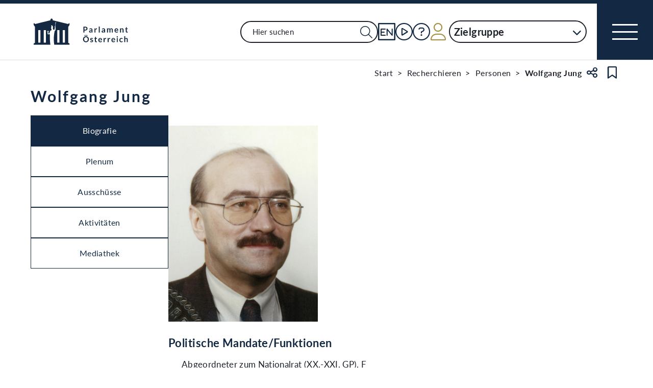

--- FILE ---
content_type: text/html;charset=UTF-8
request_url: https://www.parlament.gv.at/person/3451
body_size: 8588
content:
<!doctype html>
    <html lang="de">
    <head>
    <meta charset="utf-8">
    <meta name="viewport" content="width=device-width, initial-scale=1">
    <meta name="date.created" content="2026-01-19">
    <link rel="stylesheet" href="/dokument/additional.css?v=082023">
    <link rel="stylesheet" href="/static/css/global.css" media="none" onload="if(media!=='all')media='all'">
    <link rel="stylesheet" href="/static/css/webfonts/lato.css" />
    <noscript>
        <link rel="stylesheet" href="/static/css/fontawesome/all.css">
        <link rel="stylesheet" href="/static/css/global.css">
    </noscript>
    <title>Jung Wolfgang | Parlament Österreich</title><!-- HEAD_svelte-viio4o_START --><link rel="shortcut icon" type="image/svg+xml" href="/static/img/favicon/favicon.svg" sizes="any"><link rel="shortcut icon" type="image/x-icon" href="/static/img/favicon/favicon.ico" sizes="32x32"><link rel="shortcut icon" type="image/png" href="/static/img/apple-touch-icon/apple-touch-icon-192x192.png" sizes="192x192"><link rel="shortcut icon" type="image/png" href="/static/img/apple-touch-icon/apple-touch-icon-128x128.png" sizes="128x128"><link rel="apple-touch-icon" href="/static/img/apple-touch-icon/apple-touch-icon.png"><link rel="apple-touch-icon" href="/static/img/apple-touch-icon/apple-touch-icon-72x72.png" sizes="72x72"><link rel="apple-touch-icon" href="/static/img/apple-touch-icon/apple-touch-icon-76x76.png" sizes="76x76"><link rel="apple-touch-icon" href="/static/img/apple-touch-icon/apple-touch-icon-120x120.png" sizes="120x120"><link rel="apple-touch-icon" href="/static/img/apple-touch-icon/apple-touch-icon-128x128.png" sizes="128x128"><link rel="apple-touch-icon" href="/static/img/apple-touch-icon/apple-touch-icon-152x152.png" sizes="152x152"><link rel="apple-touch-icon" href="/static/img/apple-touch-icon/apple-touch-icon-192x192.png" sizes="192x192"><link rel="mask-icon" href="/static/img/favicon/favicon.svg" color="blue"><meta name="description" content="Jung Wolfgang"><meta name="keywords"><meta name="viewport" content="width=device-width, initial-scale=1.0"><meta name="apple-itunes-app" content="app-id=6504604804"><script src="/static/js/pdpiwik.js" defer data-svelte-h="svelte-1ykh2p8"></script><meta property="og:image" content="https://www.parlament.gv.at/dokument/bild/21006/2100658_500.jpg"><meta property="og:title" content="Jung Wolfgang | Parlament Österreich"><meta property="og:description" content="Abgeordneter zum Nationalrat (XX.-XXI. GP), F"><!-- HEAD_svelte-viio4o_END --><!-- HEAD_svelte-vw7aki_START --><link rel="stylesheet" href="/static/css/fontawesome6/all.css"><link rel="stylesheet" href="/static/css/fontawesome/all.css"><link rel="stylesheet" href="/static/css/themes/standard.css"><!-- HEAD_svelte-vw7aki_END -->
	<link rel="stylesheet" href="/static/css/3fe77de6.css">
	<link rel="stylesheet" href="/static/css/c7c71de3.css">
	<link rel="stylesheet" href="/static/css/97b4319f.css">
	<link rel="stylesheet" href="/static/css/93fcc928.css">
	<link rel="stylesheet" href="/static/css/00ace975.css">
	<link rel="stylesheet" href="/static/css/6c6db06c.css">
	<link rel="stylesheet" href="/static/css/d1d92258.css">
	<link rel="stylesheet" href="/static/css/8cc30073.css">
	<link rel="stylesheet" href="/static/css/42eecf18.css">
	<link rel="stylesheet" href="/static/css/d11a2d6a.css">
	<link rel="stylesheet" href="/static/css/46903b19.css">
	<link rel="stylesheet" href="/static/css/55c9e4c1.css">
	<link rel="stylesheet" href="/static/css/f42dfd67.css">
	<link rel="stylesheet" href="/static/css/d75ba413.css">
	<link rel="stylesheet" href="/static/css/81d63389.css">
	<link rel="stylesheet" href="/static/css/66c1bb8d.css">
	<link rel="stylesheet" href="/static/css/a078a853.css">
	<link rel="stylesheet" href="/static/css/29953f0e.css">
	<link rel="stylesheet" href="/static/css/bb925351.css">
	<link rel="stylesheet" href="/static/css/a458e970.css">
	<link rel="stylesheet" href="/static/css/e9e9ad85.css">
	<link rel="stylesheet" href="/static/css/04639347.css">
	<link rel="stylesheet" href="/static/css/8faae429.css">
	<link rel="stylesheet" href="/static/css/1478750f.css">
	<link rel="stylesheet" href="/static/css/dbb121af.css">
	<script type="module" src="/static/js/3a3097ac.js"></script>
	<script type="module" src="/static/js/59b80016.js"></script>
	<script type="module" src="/static/js/8dd63870.js"></script>
	<script type="module" src="/static/js/83fab00e.js"></script>
	<script type="module" src="/static/js/eeba0b4d.js"></script>
	<script type="module" src="/static/js/1cf0ff00.js"></script>
	<script type="module" src="/static/js/d7659300.js"></script>
	<script type="module" src="/static/js/b7d6eab1.js"></script>
	<script type="module" src="/static/js/661c6c46.js"></script>
	<script type="module" src="/static/js/3dd0627a.js"></script>
	<script type="module" src="/static/js/472a36b9.js"></script>
	<script type="module" src="/static/js/33dfff87.js"></script>
	<script type="module" src="/static/js/b4b44e17.js"></script>
	<script type="module" src="/static/js/2148faf5.js"></script>
	<script type="module" src="/static/js/1bae224c.js"></script>
	<script type="module" src="/static/js/4cbd7873.js"></script>
	<script type="module" src="/static/js/9db598c5.js"></script>
	<script type="module" src="/static/js/c7973fe8.js"></script>
	<script type="module" src="/static/js/4e261391.js"></script>
	<script type="module" src="/static/js/5ac1020b.js"></script>
	<script type="module" src="/static/js/8a64ddf0.js"></script>
	<script type="module" src="/static/js/841ececf.js"></script>
	<script type="module" src="/static/js/97114fee.js"></script>
	<script type="module" src="/static/js/f14718c8.js"></script>
	<script type="module" src="/static/js/850543b5.js"></script>
	<script type="module" src="/static/js/8b64610a.js"></script>
	<script type="module" src="/static/js/bbf92e81.js"></script>
	<script type="module" src="/static/js/7cae332f.js"></script>
	<script type="module" src="/static/js/03513fd1.js"></script>
	<script type="module" src="/static/js/93148e91.js"></script>
	<script type="module" src="/static/js/ea31f507.js"></script>
	<script type="module" src="/static/js/3d100083.js"></script>
    
    <script type="module" defer>
    import App from '/static/js/3d100083.js';
    new App({
        target: document.body,
        hydrate: true,
        props: {"data":{"pagetype":"biografie","meta":{"description":"Jung Wolfgang","generationTime":"Wed Nov 26 11:56:24 UTC 2025","lang":"de","title":"Jung Wolfgang | Parlament Österreich","openGraph":{"image":"https://www.parlament.gv.at/dokument/bild/21006/2100658_500.jpg","title":"Jung Wolfgang | Parlament Österreich","description":"Abgeordneter zum Nationalrat (XX.-XXI. GP), F"},"scripts":[],"styles":[]},"content":{"headingbox":{"title":"Wolfgang Jung","title_plain":"Wolfgang Jung","ebene":1},"personInfo":{"personTyp":"mandatar","gremium":null,"pad_intern":3451,"aktiv":false},"tabs":[{"id":"BIO","label":"Biografie","selected":true},{"id":"PLENUM","label":"Plenum","selected":false},{"id":"AUS","label":"Ausschüsse","selected":false},{"id":"AKT","label":"Aktivitäten","selected":false},{"id":"MEDIEN","label":"Mediathek","selected":false}],"biografie":{"portrait":{"src":"/dokument/bild/21006/2100658_384.jpg","alt":"Portraitfoto von Wolfgang Jung","bildId":2100658,"copyright":"privat"},"biografieStand":"22.05.2007","kurzinfo_html":null,"mandatefunktionen":{"bez":"Politische Mandate/Funktionen","mandate":[{"funktion_text":"Abgeordneter zum Nationalrat","mandat":"Abgeordneter zum Nationalrat","klub":"Klub der Freiheitlichen Partei Österreichs","wahlkreis":"9E - Wien Süd-West","wahlpartei":"F","wahlpartei_text":"Freiheitliche Partei Österreichs","gremium":"NR","funktion":"NR","bez":"Abgeordneter zum Nationalrat (XX.-XXI. GP), F","mandatVon":"12.11.1996","mandatBis":"19.12.2002","funktion_von":"12.11.1996","funktion_bis":"19.12.2002","aktiv":false,"zeitraum":"12.11.1996-19.12.2002"},{"funktion_text":"Abgeordneter zum Nationalrat","mandat":"Abgeordneter zum Nationalrat","klub":"Klub der Freiheitlichen Partei Österreichs","wahlkreis":"9 - Wien","wahlpartei":"F","wahlpartei_text":"Freiheitliche Partei Österreichs","gremium":"NR","funktion":"NR","bez":"Abgeordneter zum Nationalrat (XX. GP), F","mandatVon":"26.04.1996","mandatBis":"26.04.1996","funktion_von":"26.04.1996","funktion_bis":"26.04.1996","aktiv":false,"zeitraum":"26.04.1996"},{"funktion_text":"Abgeordneter zum Nationalrat","mandat":"Abgeordneter zum Nationalrat","klub":"Klub der Freiheitlichen","wahlkreis":"9 - Wien","wahlpartei":"F","wahlpartei_text":"Freiheitliche Partei Österreichs","gremium":"NR","funktion":"NR","bez":"Abgeordneter zum Nationalrat (XIX. GP), F","mandatVon":"13.11.1995","mandatBis":"14.01.1996","funktion_von":"13.11.1995","funktion_bis":"14.01.1996","aktiv":false,"zeitraum":"13.11.1995-14.01.1996"},{"funktion_text":"Mitglied des Europäischen Parlaments","mandat":"Mitglied des Europäischen Parlaments","klub":null,"wahlkreis":null,"wahlpartei":"FPÖ","wahlpartei_text":null,"gremium":"EP","funktion":"EP","bez":"Mitglied des Europäischen Parlaments, FPÖ","mandatVon":"26.04.1996","mandatBis":"11.11.1996","funktion_von":"26.04.1996","funktion_bis":"11.11.1996","aktiv":false,"zeitraum":"26.04.1996-11.11.1996"}]},"kurzbiografie":{"gebtext":"Geb.: 15.03.1948, Bad Wimsbach-Neydharting (Oberösterreich)","beruflicheTaetigkeit":"Offizier des Bundesheeres","beruflicherWerdegang":["Brigadier  1994","Heeresnachrichtenamt 1991-1996","Generalstabsoffizier für Ausbildung 1990-1991","Militärattaché in Schweden, Norwegen und Finnland 1985-1990","Stabschef (4. Panzergrenadierbrigade Ebelsberg) 1982-1985","UN-Verwendung in Zypern 1976","Zugs- und Kompaniekommandant (Panzerbataillon 14 Wels) 1971-1979"],"bildungsweg":["Präsenzdienst 1967-1968","Generalstabsausbildung 1979-1982","Militärakademie Wiener Neustadt 1968-1971","Realgymnasium in Wels und Bad Ischl 1958-1967","Volksschule Wimsbach 1954-1958"],"politischeFunktionen":["Mitglied des Gemeinderates von Bad Wimsbach-Neydharting 1972-1976","Bezirksrat von Wien/Liesing 1991-1996","Bezirksparteiobmann der FPÖ Wien/Liesing seit 1998","Ortsparteiobmann der FPÖ Bad Wimsbach-Neydharting"],"ehrenzeichen":["Goldenes Ehrenzeichen für Verdienste um die Republik Österreich","Wehrdiensterinnerungsmedaille","Bundesheerdienstzeichen","Kommandeurkreuz - schwedischer Nord-Stern-Orden"],"bez":"Kurzbiografie","disclaimer":"Inhalt und Umfang der Biografien ab 1945 gehen grundsätzlich auf die von den Mandatar:innen selbst gemachten Angaben zurück. Diese können von der Parlamentsdirektion ohne Zustimmung der Betroffenen nicht geändert werden."},"parentid":"biografietabs","tabid":"BIO"},"medien":{"filter":{"rendertype":"filter","data":{"type":"FILTER","resultLayout":"SEARCH","hasForm":true,"hasList":true,"label":"Medien","pagesize":20,"hasPaging":false,"showMore":true,"definition":{"bez":"BIO_252","listeId":252,"params":{},"fixedParams":{"PAD_INTERN":[3451]},"hideDimensions":["PAD_INTERN"],"sortrnr":11,"ascDesc":"DESC"}}},"parentid":"biografietabs","tabid":"MEDIEN"},"ausschuss":{"parentid":"biografietabs","tabid":"AUS","filter":{"rendertype":"filter","data":{"resultLayout":"TABLE","hasForm":true,"hasList":true,"label":"Ausschuesse","pagesize":20,"definition":{"bez":"AUSSCHUSS_BIO_250","listeId":250,"params":{},"fixedParams":{"PAD_INTERN":[3451]},"hideDimensions":["PAD_INTERN"],"sortrnr":2,"ascDesc":"ASC"},"type":"MONGODB"}}},"plenum":{"filter":{"rendertype":"filter","data":{"type":"FILTER","resultLayout":"TABLE","hasForm":true,"hasList":true,"label":"Reden","pagesize":20,"definition":{"bez":"BIO_251","listeId":251,"params":{},"fixedParams":{"PAD_INTERN":[3451]},"hideDimensions":["PAD_INTERN"],"sortrnr":10,"ascDesc":"DESC"}}},"parentid":"biografietabs","tabid":"PLENUM"},"akt":{"parentid":"biografietabs","tabid":"AKT","filter":{"rendertype":"filter","data":{"type":"FILTER","resultLayout":"TABLE","hasForm":true,"hasList":true,"label":"Aktivitaeten","pagesize":20,"definition":{"bez":"PERS_AKTIVIT_025","listeId":25,"params":{},"fixedParams":{"PAD_INTERN":[3451]},"hideDimensions":["PAD_INTERN"],"sortrnr":9,"ascDesc":"DESC"}}}}}}}
    });
    </script>
    </head>
    <body>
    <div id="piwik">
      <noscript><p><img src="https://www.parlament.gv.at/piwik/piwik.php?idsite=1" style="border:0;" alt="" /></p></noscript>
    </div>
     <div class="skiplinks svelte-zbuek3"><a href="#mainContent" class="skiplink svelte-zbuek3" data-svelte-h="svelte-1xm1l0b">Zum Hauptinhalt springen</a> <a href="#navEngIcon" class="skiplink svelte-zbuek3" data-svelte-h="svelte-g691q0">Sprache Englisch</a> <a href="#searchMainNav" class="skiplink svelte-zbuek3" data-svelte-h="svelte-1wra6vy">Zur Navigation springen</a> </div>    <nav class="accessibility-bar no-print svelte-1hcqz2a" aria-label="Barrierefreiheits-Menü" aria-live="polite"><button class="accessibility-bar-mobile-button svelte-1hcqz2a"><a href="/services/barrierefreiheit" class="svelte-1hcqz2a"><div style="display: contents; --icon-color:white;"><i aria-hidden="false" aria-label="Accessibility Menu anzeigen" class="fa-universal-access fa-light small svelte-1grumcn" title="Accessibility Menu anzeigen"></i></div><span class="sr-only svelte-1hcqz2a">Accessibility Menu anzeigen</span></a></button> <ul class="accessibility-bar-list svelte-1hcqz2a" role="menu"></ul> </nav> <nav class="navigation-bar no-print svelte-76n4wx" aria-label="Navigationsleiste"><a href="/" class="parlLogo svelte-76n4wx" data-svelte-h="svelte-1ikita3"><img src="/static/img/logo.svg" alt="Parlament Österreich" class="svelte-76n4wx"></a> <div class="svelte-76n4wx"><ul class="desktop-list svelte-76n4wx"><li class="mobile-only small svelte-76n4wx"><a href="/suche" title="zur Volltextsuche" class="svelte-76n4wx"><i aria-hidden="false" aria-label="Suche" class="fa-search fa-light small svelte-1grumcn" title="Suche"></i></a></li> <li id="navSearch" class="desktop-only large svelte-76n4wx"><form action="/suche" method="get" class="svelte-76n4wx"><div class="search-input-wrapper svelte-12p1kmj"> <div class="input-wrapper svelte-12p1kmj"><div class="select svelte-pebcg3"> <div class="autocomplete-wrapper svelte-pebcg3 search" aria-live="polite"><input id="searchMainNav" aria-expanded="false" aria-autocomplete="list" aria-controls="searchMainNav-listbox" autocomplete="off" name="searchMainNav" role="combobox"  placeholder="Hier suchen" aria-label="Hier suchen" class="svelte-pebcg3 search"> <button class="searchButton svelte-pebcg3" aria-label="Suche Filter"><i aria-hidden="false" aria-label="Suche" class="fa-search fa-light small svelte-1grumcn" title="Suchen"></i></button> </div></div></div> </div></form></li> <li id="navEngIcon" class="svelte-76n4wx"><a class="link-icon svelte-76n4wx" href="/en"><img src="/static/img/Icon_EN.svg" alt="English" class="englishIcon svelte-76n4wx" title="Sprache English"> <span class="sr-only svelte-76n4wx">Sprache English</span></a></li> <li class="svelte-76n4wx"><a class="link-icon svelte-76n4wx" href="/aktuelles/mediathek" title="Live"><div class="live-container svelte-76n4wx"><i aria-hidden="false" aria-label="Mediathek" class="fa-circle-play fa-light default svelte-1grumcn noMargin" title="Mediathek"></i> <span class="sr-only svelte-76n4wx">Mediathek</span> </div></a></li> <li id="helpContent" class="svelte-76n4wx"><a class="link-icon svelte-76n4wx" href="/services/hilfe" title="Hilfe"><i aria-hidden="false" aria-label="Hilfe" class="fa-circle-question fa-light default svelte-1grumcn noMargin" title="Hilfe"></i> <span class="sr-only svelte-76n4wx">Hilfe</span></a></li> <li class="svelte-76n4wx"><a href="/profil/login" title="zum Login" class="svelte-76n4wx"><div style="display: contents; --icon-color:var(--color-gold);"><i aria-hidden="false" aria-label="Zum Login" class="fa-user fa-light default svelte-1grumcn" title=""></i></div> <span class="sr-only svelte-76n4wx" data-svelte-h="svelte-1fx80m">Benutzer</span></a></li> <li class="zielgruppen-elements large svelte-76n4wx"><button class="zielgruppen-button svelte-76n4wx" title="Zielgruppen">Zielgruppe<span class="zielgruppen-arrow svelte-76n4wx"><i aria-hidden="false" aria-label="Zielgruppen" class="fa-chevron-down fa-solid tiny svelte-1grumcn" title=""></i></span></button> </li></ul> <button class="navigation-menu-button svelte-76n4wx" aria-expanded="false"><span class="svelte-76n4wx"></span> <span class="sr-only svelte-76n4wx" data-svelte-h="svelte-1kv4tbd">Navigationsmenü öffnen</span></button></div> <div class="mobile-search svelte-76n4wx"><form action="/suche" method="get" class="svelte-76n4wx"><div class="search-input-wrapper svelte-12p1kmj"> <div class="input-wrapper svelte-12p1kmj"><div class="select svelte-pebcg3"> <div class="autocomplete-wrapper svelte-pebcg3 search" aria-live="polite"><input id="searchMainNav" aria-expanded="false" aria-autocomplete="list" aria-controls="searchMainNav-listbox" autocomplete="off" name="searchMainNav" role="combobox"  placeholder="Hier suchen" aria-label="Hier suchen" class="svelte-pebcg3 search"> <button class="searchButton svelte-pebcg3" aria-label="Suche Filter"><i aria-hidden="false" aria-label="Suche" class="fa-search fa-light small svelte-1grumcn" title="Suchen"></i></button> </div></div></div> </div></form></div> <ul class="mobile-list svelte-76n4wx"><li class="svelte-76n4wx"><button class="englishImg svelte-76n4wx"><a href="/en" tabindex="-1" class="svelte-76n4wx"><img src="/static/img/Icon_EN.svg" alt="English" class="englishIcon svelte-76n4wx"> <span class="sr-only svelte-76n4wx">Sprache English</span></a></button></li> <li class="svelte-76n4wx"><button class="svelte-76n4wx"><a href="/aktuelles/mediathek" title="Live" tabindex="-1" class="svelte-76n4wx"><div class="live-container svelte-76n4wx"><i aria-hidden="false" aria-label="Mediathek" class="fa-circle-play fa-light default svelte-1grumcn noMargin" title="Mediathek"></i> <span class="sr-only svelte-76n4wx">Mediathek</span> </div></a></button></li> <li class="svelte-76n4wx"><button class="svelte-76n4wx"><a href="/services/hilfe/" title="Hilfe" tabindex="-1" class="svelte-76n4wx"><i aria-hidden="false" aria-label="Hilfe" class="fa-circle-question fa-light default svelte-1grumcn" title="Hilfe"></i> <span class="sr-only svelte-76n4wx">Hilfe</span></a></button></li> <li class="svelte-76n4wx"><a href="/profil/login" title="zum Login" class="svelte-76n4wx"><div style="display: contents; --icon-color:var(--color-gold);"><i aria-hidden="false" aria-label="Login" class="fa-user fa-light default svelte-1grumcn" title=""></i></div> <span class="sr-only svelte-76n4wx" data-svelte-h="svelte-1fx80m">Benutzer</span></a></li> <li class="zielgruppen-elements svelte-76n4wx"><button class="zielgruppen-button svelte-76n4wx" title="Zielgruppen"><span class="button-text svelte-76n4wx">Zielgruppe</span><span class="zielgruppen-arrow svelte-76n4wx"><i aria-hidden="false" aria-label="Zielgruppen" class="fa-chevron-down fa-solid tiny svelte-1grumcn" title=""></i></span></button> </li></ul></nav>  <div class="cookie svelte-1uveqbu"> <dialog aria-labelledby="modal-title" aria-live="assertive" aria-modal="true" class="modal handle svelte-1nu9b5a" id="modal"> <div role="presentation"><div class="modal-header svelte-1nu9b5a"><div class="modal-title-container svelte-1nu9b5a"><h2 class="modal-title svelte-1nu9b5a">Hinweise zu Cookies</h2> </div> </div> <section class="modal-content"><div class="content svelte-1nu9b5a"><section class="svelte-1uveqbu"><p class="svelte-1uveqbu">Die Webseite verwendet Cookies: Zum einen sind sie erforderlich für die Herstellung der Funktionalität. Zum anderen werden sie für die anonyme Analyse der Nutzung verarbeitet. Cookies zu Analysezwecken werden nur mit Ihrem Einverständnis gesetzt. Sie können Ihre Einwilligung jederzeit widerrufen. Nähere Informationen finden Sie in unserem <a href="/services/hilfe/datenschutzhinweis/" class="svelte-1uveqbu">Datenschutzhinweis</a>.</p> <div class="cookie-button svelte-1uveqbu"><button type="button" class="main-button      small    svelte-za0eo" aria-label="Alle Akzeptieren" tabindex="0"><span class="button-content svelte-za0eo"> <span lang="de" class="svelte-za0eo">Alle Akzeptieren</span></span>  </button></div> <div class="cookie-button svelte-1uveqbu"><button type="button" class="main-button      small    svelte-za0eo" aria-label="Nur funktionale Cookies" tabindex="0"><span class="button-content svelte-za0eo"> <span lang="de" class="svelte-za0eo">Nur funktionale Cookies</span></span>  </button></div> <div class="cookie-button svelte-1uveqbu"><button type="button" class="main-button secondary     small    svelte-za0eo" aria-label="Einstellungen" tabindex="0"><span class="button-content svelte-za0eo reverse"><i aria-hidden="true" class="fa-caret-down fa-solid small svelte-1grumcn noMargin squared"></i> <span lang="de" class="svelte-za0eo">Einstellungen</span></span>  </button></div> </section></div></section></div> </dialog> </div>  <dialog aria-labelledby="modal-title" aria-live="assertive" aria-modal="true" class="modal handle svelte-1nu9b5a" id="modal"> <div role="presentation"><div class="modal-header svelte-1nu9b5a"><div class="modal-title-container svelte-1nu9b5a"><h2 class="modal-title svelte-1nu9b5a">Seite teilen</h2> </div> <div class="modal-close-button svelte-1nu9b5a"><button aria-label="Modal schließen"><i aria-hidden="true" class="fa-xmark fa-light small svelte-1grumcn" title="schließen"></i> <span class="sr-only" data-svelte-h="svelte-nml5hy">Modaldialog schließen</span></button></div></div> <section class="modal-content"><div class="content svelte-1nu9b5a"><div class="share-modal svelte-1d6fit6"><div class="options"><ul class="svelte-1d6fit6"><li class="svelte-1d6fit6"><button type="button" class="main-button  tertiary   icon     svelte-za0eo" aria-label="Zwischenablage" title="in die Zwischenablage kopieren" tabindex="0"><span class="button-content svelte-za0eo"><i aria-hidden="true" class="fa-copy fa-regular medium svelte-1grumcn noMargin squared"></i> </span>  </button></li> <li class="svelte-1d6fit6"><button type="button" class="main-button  tertiary   icon     svelte-za0eo" aria-label="Facebook" title="auf Facebook teilen" tabindex="0"><span class="button-content svelte-za0eo"><i aria-hidden="true" class="fa-facebook-f fa-brands medium svelte-1grumcn noMargin squared"></i> </span>  </button></li> <li class="svelte-1d6fit6"><button type="button" class="main-button  tertiary   icon     svelte-za0eo" aria-label="Twitter-X" title="auf X teilen" tabindex="0"><span class="button-content svelte-za0eo"><i aria-hidden="true" class="fa-x-twitter fa-brands medium svelte-1grumcn noMargin squared"></i> </span>  </button></li> <li class="svelte-1d6fit6"><button type="button" class="main-button  tertiary   icon     svelte-za0eo" aria-label="E-Mail" title="als E-Mail verschicken" tabindex="0"><span class="button-content svelte-za0eo"><i aria-hidden="true" class="fa-envelope fa-light medium svelte-1grumcn noMargin squared"></i> </span>  </button></li></ul> <div class="statusmessage"></div></div></div></div></section></div> </dialog> <div id="breadcrumbs" role="navigation" class="container svelte-8kyei5"><nav aria-label="Breadcrumbs" class="breadcrumbs svelte-8kyei5"><ol class="svelte-8kyei5"><li class="svelte-8kyei5"><a href="/" class="svelte-8kyei5"><div class="desktop-invisible svelte-8kyei5"><i aria-hidden="false" aria-label="Startseite" class="fa-house-chimney-window fa-light tiny svelte-1grumcn noMargin" title="Startseite"></i></div> <div class="mobile-invisible svelte-8kyei5"><!-- HTML_TAG_START -->Start<!-- HTML_TAG_END --> </div></a> </li><li class="svelte-8kyei5 mobile-invisible"><a href="/recherchieren" class="svelte-8kyei5"><!-- HTML_TAG_START -->Recherchieren<!-- HTML_TAG_END --></a> </li><li class="svelte-8kyei5"><a href="/recherchieren/personen" class="svelte-8kyei5"><!-- HTML_TAG_START -->Personen<!-- HTML_TAG_END --></a> </li><li aria-current="page" class="svelte-8kyei5"><span class="svelte-8kyei5"><!-- HTML_TAG_START -->Wolfgang Jung<!-- HTML_TAG_END --></span> </li></ol>  <button type="button" class="main-button  tertiary   icon     svelte-za0eo" aria-label="Teilen" title="Seite teilen" tabindex="0"><span class="button-content svelte-za0eo"><i aria-hidden="true" class="fa-share-nodes fa-regular small svelte-1grumcn noMargin squared"></i> </span>  </button> <span class="sr-only svelte-1tnolpb" data-svelte-h="svelte-147vy2a">Teilen</span> <button type="button" class="main-button  tertiary   icon     svelte-za0eo" aria-label="Kein Lesezeichen" title="Lesezeichen setzen" tabindex="0"><span class="button-content svelte-za0eo"><i aria-hidden="true" class="fa-bookmark fa-regular small svelte-1grumcn noMargin squared"></i> </span>  </button> <span class="sr-only svelte-1tnolpb" data-svelte-h="svelte-11gssxk">Lesezeichen</span></nav></div> <main class="container svelte-1l22dk7"><div class="contentElement svelte-uzwo4b"><div class="heading-section svelte-uzwo4b"> <h1 class="heading-1 svelte-uzwo4b" id="zw271"> <!-- HTML_TAG_START -->Wolfgang Jung<!-- HTML_TAG_END -->  </h1> </div></div>   <div class="pd-tabs-container vertical svelte-omzsqi"><div class="pd-tabs-navigation svelte-omzsqi"> <div class="pd-tabs-mobile svelte-omzsqi">   <div class="dropdown svelte-1sv9fsi" aria-expanded="false" aria-controls="biografie-tabs-listbox" tabindex="-1" aria-activedescendant="BIO">   <div class="input-container svelte-crtez1"><div class="input-wrapper svelte-crtez1   icon-right  label-elevated"><div style="display: contents; --max-width:0px;">  <label for="biografie-tabs" class="scaleable svelte-3ro097 nested elevated">   </label></div> <input id="biografie-tabs" name="biografie-tabs" class="pd-form-input scaleable svelte-crtez1  readonly" title="" placeholder="" inputmode="text"   readonly role="listbox" aria-invalid="false" aria-autocomplete="none" aria-expanded="false" aria-describedby="biografie-tabs-info" data-testid="" value="Biografie">  <div class="right-hand-icons svelte-crtez1"> <button class="icon-wrapper svelte-crtez1" data-testid="icon-" type="button" aria-label="Expandieren" tabindex="-1" aria-hidden="false"><div class="icon-click svelte-crtez1"><i aria-hidden="true" class="fa-chevron-down fa-light tiny svelte-1grumcn"></i></div></button></div></div>  </div></div> <div role="presentation" class="svelte-1sv9fsi"><dialog class="listbox-dialog svelte-1sv9fsi" style="--listboxHeight: 0px; --listboxWidth: 0px; --listboxLeft: 0px; --listboxTop: 0px;">  <ul class="list svelte-1pqwx1z" role="listbox" id="biografie-tabs-listbox" aria-label="5 Ergebnisse" aria-live="polite" aria-orientation="vertical" aria-labelledby="dropdownGroupName" data-testid=""> <li class="entry svelte-1pqwx1z  selected" role="option" data-value="BIO" tabindex="0" aria-posinset="1" aria-setsize="5" aria-selected="true"> <span tabindex="-1" class="svelte-1pqwx1z">Biografie </span>  </li> <li class="entry svelte-1pqwx1z" role="option" data-value="PLENUM" tabindex="0" aria-posinset="2" aria-setsize="5" aria-selected="false"> <span tabindex="-1" class="svelte-1pqwx1z">Plenum </span>  </li> <li class="entry svelte-1pqwx1z" role="option" data-value="AUS" tabindex="0" aria-posinset="3" aria-setsize="5" aria-selected="false"> <span tabindex="-1" class="svelte-1pqwx1z">Ausschüsse </span>  </li> <li class="entry svelte-1pqwx1z" role="option" data-value="AKT" tabindex="0" aria-posinset="4" aria-setsize="5" aria-selected="false"> <span tabindex="-1" class="svelte-1pqwx1z">Aktivitäten </span>  </li> <li class="entry svelte-1pqwx1z" role="option" data-value="MEDIEN" tabindex="0" aria-posinset="5" aria-setsize="5" aria-selected="false"> <span tabindex="-1" class="svelte-1pqwx1z">Mediathek </span>  </li> </ul></dialog> </div></div>  <div class="pd-tabs-list pd-tabs-desktop vertical svelte-omzsqi" role="tablist" aria-label="Tabs der Biografieseite" aria-orientation="vertical"><button role="tab" class="pd-tab-trigger svelte-omzsqi selected" id="biografie-tabs-tab-BIO" aria-selected="true" aria-controls="biografie-tabs-panel-BIO" tabindex="0">Biografie </button><button role="tab" class="pd-tab-trigger svelte-omzsqi" id="biografie-tabs-tab-PLENUM" aria-selected="false" aria-controls="biografie-tabs-panel-PLENUM" tabindex="-1">Plenum </button><button role="tab" class="pd-tab-trigger svelte-omzsqi" id="biografie-tabs-tab-AUS" aria-selected="false" aria-controls="biografie-tabs-panel-AUS" tabindex="-1">Ausschüsse </button><button role="tab" class="pd-tab-trigger svelte-omzsqi" id="biografie-tabs-tab-AKT" aria-selected="false" aria-controls="biografie-tabs-panel-AKT" tabindex="-1">Aktivitäten </button><button role="tab" class="pd-tab-trigger svelte-omzsqi" id="biografie-tabs-tab-MEDIEN" aria-selected="false" aria-controls="biografie-tabs-panel-MEDIEN" tabindex="-1">Mediathek </button> <div class="pd-tabs-indicator svelte-omzsqi" style="--active-index: 0; --tabs-count: 5"></div></div></div> <div class="pd-tab-panels svelte-omzsqi"><div role="tabpanel" id="biografie-tabs-panel-BIO" aria-labelledby="biografie-tabs-tab-BIO" class="pd-tab-panel svelte-omzsqi selected" >  <div class="portrait-wrapper svelte-k8ooar"><div class="image-content-wrapper" role="tooltip"><div class="image-info-wrapper svelte-yigygi"><figure class="image svelte-yigygi"><div class="image-container svelte-yigygi"><button class="svelte-yigygi"><picture class="svelte-yigygi"><img alt="Portraitfoto von Wolfgang Jung" src="/dokument/bild/21006/2100658_384.jpg" loading="lazy" srcset="/dokument/bild/21006/2100658_384.jpg 384w, /dokument/bild/21006/2100658_800.jpg 800w, /dokument/bild/21006/2100658_500.jpg 500w, /dokument/bild/21006/2100658_384.jpg 384w" sizes="(min-width: 1000px) 384px, (min-width: 480px) 800px, (min-width: 450px) 500px, 384px" class="svelte-yigygi"></picture></button></div> </figure>  </div></div> </div> <section class="svelte-k8ooar"><h3 class="svelte-k8ooar">Politische Mandate/Funktionen</h3> <ul class="unordered-list no-bulletpoints svelte-k8ooar"><li class="svelte-k8ooar">Abgeordneter zum Nationalrat (XX.-XXI. GP), F<br class="svelte-k8ooar">12.11.1996-19.12.2002 </li><li class="svelte-k8ooar">Abgeordneter zum Nationalrat (XX. GP), F<br class="svelte-k8ooar">26.04.1996 </li><li class="svelte-k8ooar">Abgeordneter zum Nationalrat (XIX. GP), F<br class="svelte-k8ooar">13.11.1995-14.01.1996 </li><li class="svelte-k8ooar">Mitglied des Europäischen Parlaments, FPÖ<br class="svelte-k8ooar">26.04.1996-11.11.1996 </li></ul></section> <section class="kurzbio svelte-k8ooar"><h3 class="svelte-k8ooar">Kurzbiografie</h3> <p class="svelte-k8ooar">Geb.: 15.03.1948, Bad Wimsbach-Neydharting (Oberösterreich)</p>  <p class="svelte-k8ooar">Berufliche Tätigkeit: Offizier des Bundesheeres</p> <h4 class="svelte-k8ooar" data-svelte-h="svelte-yayct7">Weitere Politische Mandate/Funktionen</h4> <ul class="unordered-list no-bulletpoints svelte-k8ooar"><li class="svelte-k8ooar">Mitglied des Gemeinderates von Bad Wimsbach-Neydharting 1972-1976</li><li class="svelte-k8ooar">Bezirksrat von Wien/Liesing 1991-1996</li><li class="svelte-k8ooar">Bezirksparteiobmann der FPÖ Wien/Liesing seit 1998</li><li class="svelte-k8ooar">Ortsparteiobmann der FPÖ Bad Wimsbach-Neydharting</li></ul> <br class="svelte-k8ooar"> <h4 class="svelte-k8ooar" data-svelte-h="svelte-1arcdjr">Beruflicher Werdegang</h4> <ul class="unordered-list no-bulletpoints svelte-k8ooar"><li class="svelte-k8ooar">Brigadier  1994</li><li class="svelte-k8ooar">Heeresnachrichtenamt 1991-1996</li><li class="svelte-k8ooar">Generalstabsoffizier für Ausbildung 1990-1991</li><li class="svelte-k8ooar">Militärattaché in Schweden, Norwegen und Finnland 1985-1990</li><li class="svelte-k8ooar">Stabschef (4. Panzergrenadierbrigade Ebelsberg) 1982-1985</li><li class="svelte-k8ooar">UN-Verwendung in Zypern 1976</li><li class="svelte-k8ooar">Zugs- und Kompaniekommandant (Panzerbataillon 14 Wels) 1971-1979</li></ul> <br class="svelte-k8ooar"> <h4 class="svelte-k8ooar" data-svelte-h="svelte-13pshgl">Bildungsweg</h4> <ul class="unordered-list no-bulletpoints svelte-k8ooar"><li class="svelte-k8ooar">Präsenzdienst 1967-1968</li><li class="svelte-k8ooar">Generalstabsausbildung 1979-1982</li><li class="svelte-k8ooar">Militärakademie Wiener Neustadt 1968-1971</li><li class="svelte-k8ooar">Realgymnasium in Wels und Bad Ischl 1958-1967</li><li class="svelte-k8ooar">Volksschule Wimsbach 1954-1958</li></ul> <br class="svelte-k8ooar"> <h4 class="svelte-k8ooar" data-svelte-h="svelte-6ncvrc">Ehrenzeichen</h4> <ul class="unordered-list no-bulletpoints svelte-k8ooar"><li class="svelte-k8ooar">Goldenes Ehrenzeichen für Verdienste um die Republik Österreich</li><li class="svelte-k8ooar">Wehrdiensterinnerungsmedaille</li><li class="svelte-k8ooar">Bundesheerdienstzeichen</li><li class="svelte-k8ooar">Kommandeurkreuz - schwedischer Nord-Stern-Orden</li></ul>  <br class="svelte-k8ooar"> <p class="disclaimer svelte-k8ooar"><strong class="svelte-k8ooar">Inhalt und Umfang der Biografien ab 1945 gehen grundsätzlich auf die von den Mandatar:innen selbst gemachten Angaben zurück. Diese können von der Parlamentsdirektion ohne Zustimmung der Betroffenen nicht geändert werden.</strong></p></section> <br class="svelte-k8ooar"> <div class="rechtsbuendig svelte-k8ooar"><p class="svelte-k8ooar">Stand: 22.05.2007</p></div> </div><div role="tabpanel" id="biografie-tabs-panel-PLENUM" aria-labelledby="biografie-tabs-tab-PLENUM" class="pd-tab-panel svelte-omzsqi" hidden> <div></div> <div id="reden"><h3 data-svelte-h="svelte-esm38i">Reden</h3>  <div id="bio_251" class="filter contentElement svelte-1r9bma1"> <div id="params" style="display:none" class="svelte-1r9bma1">params={}</div> <div class="card svelte-1scedfa" style="--maxWidth:100%;" aria-disabled="true" aria-label="loading"><div class="card-img skeleton svelte-1scedfa animate" style="--height:20rem;"><p class="card-text svelte-1scedfa"></p></div> <div class="card-body svelte-1scedfa"><p class="card-title skeleton svelte-1scedfa animate"></p> <p class="card-intro skeleton svelte-1scedfa animate"></p></div> </div> <span style="display:none;" class="svelte-1r9bma1">SSR-Platzhalter{"type":"FILTER","resultLayout":"TABLE","hasForm":true,"hasList":true,"label":"Reden","pagesize":20,"definition":{"bez":"BIO_251","listeId":251,"params":{},"fixedParams":{"PAD_INTERN":[3451]},"hideDimensions":["PAD_INTERN"],"sortrnr":10,"ascDesc":"DESC"}}</span>    </div>  <dialog aria-labelledby="modal-title" aria-live="assertive" aria-modal="true" class="modal handle svelte-1nu9b5a" id="modal"> <div role="presentation"><div class="modal-header svelte-1nu9b5a"><div class="modal-title-container svelte-1nu9b5a"><h2 class="modal-title svelte-1nu9b5a">Suche speichern</h2> </div> <div class="modal-close-button svelte-1nu9b5a"><button aria-label="Modal schließen"><i aria-hidden="true" class="fa-xmark fa-light small svelte-1grumcn" title="schließen"></i> <span class="sr-only" data-svelte-h="svelte-nml5hy">Modaldialog schließen</span></button></div></div> <section class="modal-content"><div class="content svelte-1nu9b5a"><p class="svelte-1r9bma1" data-svelte-h="svelte-1ay5a6p">Sie möchten zu einem späteren Zeitpunkt noch einmal auf Ihre Suchergebnisse zurückgreifen oder über neue Treffer
      informiert werden? Mit Klick auf „Suche speichern“ wird Ihre Suchanfrage inklusive Suchbegriffen, Filtern und
      personalisierter Benennung (optional) gespeichert.</p> <p class="svelte-1r9bma1" data-svelte-h="svelte-e53q6h">In <a href="/profil?selectedtab=SUCHEN" class="svelte-1r9bma1">Ihrem Profil</a> können gespeicherte Suchanfragen erneut angezeigt, umbenannt
      oder gelöscht werden.</p> <p class="svelte-1r9bma1" data-svelte-h="svelte-d9qtcq">Weitere Informationen zur Personalisierung finden Sie im Bereich <a href="/services/hilfe/website-funktionen/personalisierung/index.html#personalisierbarer_bereich" class="svelte-1r9bma1">Hilfe</a>.</p> <form class="svelte-1r9bma1">    <div class="input-container svelte-crtez1"><div class="input-wrapper svelte-crtez1     label-elevated"> <input id="searchname" name="searchname" class="pd-form-input scaleable svelte-crtez1" title="Suche benennen" placeholder="Suche benennen" inputmode="text" required   aria-invalid="false" aria-autocomplete="none" aria-describedby="searchname-info" data-testid="searchname" value="">  <div class="right-hand-icons svelte-crtez1"> </div></div>  </div> <div class="saveSearchBtn svelte-1r9bma1"><button type="button" class="main-button      small    svelte-za0eo" aria-label="Suche speichern" tabindex="0"><span class="button-content svelte-za0eo"> <span lang="de" class="svelte-za0eo">Suche speichern</span></span>  </button></div></form> <div class="wholePage svelte-1r9bma1"><h4 class="svelte-1r9bma1">Wollen sie die gesamte Seite abonnieren?</h4> <button type="button" class="main-button      small    svelte-za0eo" aria-label="Seite abonnieren" tabindex="0"><span class="button-content svelte-za0eo"> <span lang="de" class="svelte-za0eo">Seite abonnieren</span></span>  </button></div></div></section></div> </dialog> </div> </div><div role="tabpanel" id="biografie-tabs-panel-AUS" aria-labelledby="biografie-tabs-tab-AUS" class="pd-tab-panel svelte-omzsqi" hidden> <h3 data-svelte-h="svelte-1ef8mr2">Ausschusstätigkeiten</h3>  <div id="ausschuss_bio_250" class="filter contentElement svelte-1r9bma1"> <div id="params" style="display:none" class="svelte-1r9bma1">params={}</div> <div class="card svelte-1scedfa" style="--maxWidth:100%;" aria-disabled="true" aria-label="loading"><div class="card-img skeleton svelte-1scedfa animate" style="--height:20rem;"><p class="card-text svelte-1scedfa"></p></div> <div class="card-body svelte-1scedfa"><p class="card-title skeleton svelte-1scedfa animate"></p> <p class="card-intro skeleton svelte-1scedfa animate"></p></div> </div> <span style="display:none;" class="svelte-1r9bma1">SSR-Platzhalter{"resultLayout":"TABLE","hasForm":true,"hasList":true,"label":"Ausschuesse","pagesize":20,"definition":{"bez":"AUSSCHUSS_BIO_250","listeId":250,"params":{},"fixedParams":{"PAD_INTERN":[3451]},"hideDimensions":["PAD_INTERN"],"sortrnr":2,"ascDesc":"ASC"},"type":"MONGODB"}</span>    </div>  <dialog aria-labelledby="modal-title" aria-live="assertive" aria-modal="true" class="modal handle svelte-1nu9b5a" id="modal"> <div role="presentation"><div class="modal-header svelte-1nu9b5a"><div class="modal-title-container svelte-1nu9b5a"><h2 class="modal-title svelte-1nu9b5a">Suche speichern</h2> </div> <div class="modal-close-button svelte-1nu9b5a"><button aria-label="Modal schließen"><i aria-hidden="true" class="fa-xmark fa-light small svelte-1grumcn" title="schließen"></i> <span class="sr-only" data-svelte-h="svelte-nml5hy">Modaldialog schließen</span></button></div></div> <section class="modal-content"><div class="content svelte-1nu9b5a"><p class="svelte-1r9bma1" data-svelte-h="svelte-1ay5a6p">Sie möchten zu einem späteren Zeitpunkt noch einmal auf Ihre Suchergebnisse zurückgreifen oder über neue Treffer
      informiert werden? Mit Klick auf „Suche speichern“ wird Ihre Suchanfrage inklusive Suchbegriffen, Filtern und
      personalisierter Benennung (optional) gespeichert.</p> <p class="svelte-1r9bma1" data-svelte-h="svelte-e53q6h">In <a href="/profil?selectedtab=SUCHEN" class="svelte-1r9bma1">Ihrem Profil</a> können gespeicherte Suchanfragen erneut angezeigt, umbenannt
      oder gelöscht werden.</p> <p class="svelte-1r9bma1" data-svelte-h="svelte-d9qtcq">Weitere Informationen zur Personalisierung finden Sie im Bereich <a href="/services/hilfe/website-funktionen/personalisierung/index.html#personalisierbarer_bereich" class="svelte-1r9bma1">Hilfe</a>.</p> <form class="svelte-1r9bma1">    <div class="input-container svelte-crtez1"><div class="input-wrapper svelte-crtez1     label-elevated"> <input id="searchname" name="searchname" class="pd-form-input scaleable svelte-crtez1" title="Suche benennen" placeholder="Suche benennen" inputmode="text" required   aria-invalid="false" aria-autocomplete="none" aria-describedby="searchname-info" data-testid="searchname" value="">  <div class="right-hand-icons svelte-crtez1"> </div></div>  </div> <div class="saveSearchBtn svelte-1r9bma1"><button type="button" class="main-button      small    svelte-za0eo" aria-label="Suche speichern" tabindex="0"><span class="button-content svelte-za0eo"> <span lang="de" class="svelte-za0eo">Suche speichern</span></span>  </button></div></form> </div></section></div> </dialog> </div><div role="tabpanel" id="biografie-tabs-panel-AKT" aria-labelledby="biografie-tabs-tab-AKT" class="pd-tab-panel svelte-omzsqi" hidden> <h3 data-svelte-h="svelte-miljtq">Parlamentarische Aktivitäten</h3>  <div id="pers_aktivit_025" class="filter contentElement svelte-1r9bma1"> <div id="params" style="display:none" class="svelte-1r9bma1">params={}</div> <div class="card svelte-1scedfa" style="--maxWidth:100%;" aria-disabled="true" aria-label="loading"><div class="card-img skeleton svelte-1scedfa animate" style="--height:20rem;"><p class="card-text svelte-1scedfa"></p></div> <div class="card-body svelte-1scedfa"><p class="card-title skeleton svelte-1scedfa animate"></p> <p class="card-intro skeleton svelte-1scedfa animate"></p></div> </div> <span style="display:none;" class="svelte-1r9bma1">SSR-Platzhalter{"type":"FILTER","resultLayout":"TABLE","hasForm":true,"hasList":true,"label":"Aktivitaeten","pagesize":20,"definition":{"bez":"PERS_AKTIVIT_025","listeId":25,"params":{},"fixedParams":{"PAD_INTERN":[3451]},"hideDimensions":["PAD_INTERN"],"sortrnr":9,"ascDesc":"DESC"}}</span>    </div>  <dialog aria-labelledby="modal-title" aria-live="assertive" aria-modal="true" class="modal handle svelte-1nu9b5a" id="modal"> <div role="presentation"><div class="modal-header svelte-1nu9b5a"><div class="modal-title-container svelte-1nu9b5a"><h2 class="modal-title svelte-1nu9b5a">Suche speichern</h2> </div> <div class="modal-close-button svelte-1nu9b5a"><button aria-label="Modal schließen"><i aria-hidden="true" class="fa-xmark fa-light small svelte-1grumcn" title="schließen"></i> <span class="sr-only" data-svelte-h="svelte-nml5hy">Modaldialog schließen</span></button></div></div> <section class="modal-content"><div class="content svelte-1nu9b5a"><p class="svelte-1r9bma1" data-svelte-h="svelte-1ay5a6p">Sie möchten zu einem späteren Zeitpunkt noch einmal auf Ihre Suchergebnisse zurückgreifen oder über neue Treffer
      informiert werden? Mit Klick auf „Suche speichern“ wird Ihre Suchanfrage inklusive Suchbegriffen, Filtern und
      personalisierter Benennung (optional) gespeichert.</p> <p class="svelte-1r9bma1" data-svelte-h="svelte-e53q6h">In <a href="/profil?selectedtab=SUCHEN" class="svelte-1r9bma1">Ihrem Profil</a> können gespeicherte Suchanfragen erneut angezeigt, umbenannt
      oder gelöscht werden.</p> <p class="svelte-1r9bma1" data-svelte-h="svelte-d9qtcq">Weitere Informationen zur Personalisierung finden Sie im Bereich <a href="/services/hilfe/website-funktionen/personalisierung/index.html#personalisierbarer_bereich" class="svelte-1r9bma1">Hilfe</a>.</p> <form class="svelte-1r9bma1">    <div class="input-container svelte-crtez1"><div class="input-wrapper svelte-crtez1     label-elevated"> <input id="searchname" name="searchname" class="pd-form-input scaleable svelte-crtez1" title="Suche benennen" placeholder="Suche benennen" inputmode="text" required   aria-invalid="false" aria-autocomplete="none" aria-describedby="searchname-info" data-testid="searchname" value="">  <div class="right-hand-icons svelte-crtez1"> </div></div>  </div> <div class="saveSearchBtn svelte-1r9bma1"><button type="button" class="main-button      small    svelte-za0eo" aria-label="Suche speichern" tabindex="0"><span class="button-content svelte-za0eo"> <span lang="de" class="svelte-za0eo">Suche speichern</span></span>  </button></div></form> </div></section></div> </dialog> </div><div role="tabpanel" id="biografie-tabs-panel-MEDIEN" aria-labelledby="biografie-tabs-tab-MEDIEN" class="pd-tab-panel svelte-omzsqi" hidden>   <div id="medien"> <div id="bio_252" class="filter contentElement svelte-1r9bma1"> <div id="params" style="display:none" class="svelte-1r9bma1">params={}</div> <div class="card svelte-1scedfa" style="--maxWidth:100%;" aria-disabled="true" aria-label="loading"><div class="card-img skeleton svelte-1scedfa animate" style="--height:20rem;"><p class="card-text svelte-1scedfa"></p></div> <div class="card-body svelte-1scedfa"><p class="card-title skeleton svelte-1scedfa animate"></p> <p class="card-intro skeleton svelte-1scedfa animate"></p></div> </div> <span style="display:none;" class="svelte-1r9bma1">SSR-Platzhalter{"type":"FILTER","resultLayout":"SEARCH","hasForm":true,"hasList":true,"label":"Medien","pagesize":20,"hasPaging":false,"showMore":true,"definition":{"bez":"BIO_252","listeId":252,"params":{},"fixedParams":{"PAD_INTERN":[3451]},"hideDimensions":["PAD_INTERN"],"sortrnr":11,"ascDesc":"DESC"}}</span>    </div>  <dialog aria-labelledby="modal-title" aria-live="assertive" aria-modal="true" class="modal handle svelte-1nu9b5a" id="modal"> <div role="presentation"><div class="modal-header svelte-1nu9b5a"><div class="modal-title-container svelte-1nu9b5a"><h2 class="modal-title svelte-1nu9b5a">Suche speichern</h2> </div> <div class="modal-close-button svelte-1nu9b5a"><button aria-label="Modal schließen"><i aria-hidden="true" class="fa-xmark fa-light small svelte-1grumcn" title="schließen"></i> <span class="sr-only" data-svelte-h="svelte-nml5hy">Modaldialog schließen</span></button></div></div> <section class="modal-content"><div class="content svelte-1nu9b5a"><p class="svelte-1r9bma1" data-svelte-h="svelte-1ay5a6p">Sie möchten zu einem späteren Zeitpunkt noch einmal auf Ihre Suchergebnisse zurückgreifen oder über neue Treffer
      informiert werden? Mit Klick auf „Suche speichern“ wird Ihre Suchanfrage inklusive Suchbegriffen, Filtern und
      personalisierter Benennung (optional) gespeichert.</p> <p class="svelte-1r9bma1" data-svelte-h="svelte-e53q6h">In <a href="/profil?selectedtab=SUCHEN" class="svelte-1r9bma1">Ihrem Profil</a> können gespeicherte Suchanfragen erneut angezeigt, umbenannt
      oder gelöscht werden.</p> <p class="svelte-1r9bma1" data-svelte-h="svelte-d9qtcq">Weitere Informationen zur Personalisierung finden Sie im Bereich <a href="/services/hilfe/website-funktionen/personalisierung/index.html#personalisierbarer_bereich" class="svelte-1r9bma1">Hilfe</a>.</p> <form class="svelte-1r9bma1">    <div class="input-container svelte-crtez1"><div class="input-wrapper svelte-crtez1     label-elevated"> <input id="searchname" name="searchname" class="pd-form-input scaleable svelte-crtez1" title="Suche benennen" placeholder="Suche benennen" inputmode="text" required   aria-invalid="false" aria-autocomplete="none" aria-describedby="searchname-info" data-testid="searchname" value="">  <div class="right-hand-icons svelte-crtez1"> </div></div>  </div> <div class="saveSearchBtn svelte-1r9bma1"><button type="button" class="main-button      small    svelte-za0eo" aria-label="Suche speichern" tabindex="0"><span class="button-content svelte-za0eo"> <span lang="de" class="svelte-za0eo">Suche speichern</span></span>  </button></div></form> <div class="wholePage svelte-1r9bma1"><h4 class="svelte-1r9bma1">Wollen sie die gesamte Seite abonnieren?</h4> <button type="button" class="main-button      small    svelte-za0eo" aria-label="Seite abonnieren" tabindex="0"><span class="button-content svelte-za0eo"> <span lang="de" class="svelte-za0eo">Seite abonnieren</span></span>  </button></div></div></section></div> </dialog></div> </div></div> </div></main>  <div id="footer" class="svelte-1uo5by6"><footer class="footer no-print svelte-1uo5by6"><h2 class="sr-only svelte-1uo5by6" data-svelte-h="svelte-ybayx7">Kontakt</h2> <div class="top-outer svelte-1uo5by6"><div class="container svelte-1uo5by6"><div class="top svelte-1uo5by6"><div class="top-left svelte-1uo5by6"><img src="/static/img/logo_white.svg" alt="Parlament Österreich" loading="lazy" class="svelte-1uo5by6"> <div class="top-left-content svelte-1uo5by6"><p class="svelte-1uo5by6">Dr.-Karl-Renner-Ring 3
1017 Wien <br class="svelte-1uo5by6"> <div style="display: contents; --icon-color:white;"><i aria-hidden="false" aria-label="Telefon" class="fa-phone fa-light tiny svelte-1grumcn" title="Telefon"></i></div><a href="tel:+431401100" class="svelte-1uo5by6" data-svelte-h="svelte-y2wkd0">+43 1 401 10-0</a> <br class="svelte-1uo5by6"> <div style="display: contents; --icon-color:white;"><i aria-hidden="false" aria-label="E-Mail" class="fa-envelope fa-light tiny svelte-1grumcn" title="E-Mail"></i></div><a href="mailto:info@parlament.gv.at" class="svelte-1uo5by6" data-svelte-h="svelte-1d89rs6">info@parlament.gv.at</a></p>  <div class="location-plan svelte-1uo5by6"><span class="locationLink svelte-1uo5by6"><a class="main-button   inverse-outlined  svelte-1q5y0y" target="_self" aria-label="Anreise &amp; Zutritt" href="/services/zutritt"><span class="button-content svelte-1q5y0y"><span class="label svelte-1q5y0y" lang="de">Anreise &amp; Zutritt</span> <i aria-hidden="true" class="fa-chevron-right fa-solid tiny svelte-1grumcn noMargin"></i></span> </a></span></div></div></div> <div class="top-right svelte-1uo5by6"><ul class="svelte-1uo5by6"></ul> <div class="social svelte-1uo5by6"><h3 class="svelte-1uo5by6">Folgen Sie uns:</h3> <ul class="svelte-1uo5by6"></ul></div></div></div></div></div> <div class="bottom svelte-1uo5by6"><ul class="bottom-list svelte-1uo5by6"></ul></div></footer></div>   <dialog aria-labelledby="modal-title" aria-live="assertive" aria-modal="true" class="modal handle svelte-1nu9b5a" id="modal"> <div role="presentation"><div class="modal-header svelte-1nu9b5a"><div class="modal-title-container svelte-1nu9b5a"><h2 class="modal-title svelte-1nu9b5a">Person speichern</h2> </div> <div class="modal-close-button svelte-1nu9b5a"><button aria-label="Modal schließen"><i aria-hidden="true" class="fa-xmark fa-light small svelte-1grumcn" title="schließen"></i> <span class="sr-only" data-svelte-h="svelte-nml5hy">Modaldialog schließen</span></button></div></div> <section class="modal-content"><div class="content svelte-1nu9b5a"> <p class="svelte-1l22dk7" data-svelte-h="svelte-1ypbncq">Wenn Sie eine Personenseite speichern, werden die dynamischen Inhalte dieser Seite in ihre gespeicherten Suchen
        übernommen.</p>  <button type="button" class="main-button      small    svelte-za0eo" aria-label="Person speichern" tabindex="0"><span class="button-content svelte-za0eo"> <span lang="de" class="svelte-za0eo">Person speichern</span></span>  </button></div></section></div> </dialog>
    </body>
    </html>

--- FILE ---
content_type: application/javascript
request_url: https://www.parlament.gv.at/static/js/8a64ddf0.js
body_size: 7700
content:
import{S as t,i as e,s,a as c,r,z as i,d as l,u as n,v as o,A as a,j as h,x as p,f as u,y as f,B as d,C as g,o as v,a8 as m,q as y,R as x,T as w,_ as $,G as E,e as b,I as k,h as B,n as z,t as C,g as R,J as T,c as O,b as I,m as N,k as P,P as j,K as D}from"./3a3097ac.js";import{i as U,T as H,t as L,e as M,R as W,u as A,o as S,g as V,f as G}from"./8dd63870.js";import{D as K,T as q}from"./1bae224c.js";import{H as J}from"./33dfff87.js";import{H as _}from"./5ac1020b.js";import{p as F}from"./83fab00e.js";function Q(t){let e,s,c,i,l=t[0].pictureUrl&&Y(t);return{c(){e=r("div"),l&&l.c(),this.h()},l(t){e=n(t,"DIV",{class:!0,"aria-label":!0});var s=o(e);l&&l.l(s),s.forEach(h),this.h()},h(){p(e,"class","seat-inner svelte-ffile0"),p(e,"aria-label",t[4]),x(e,"border-color",t[0].color),x(e,"background-color",t[0].color)},m(r,n){u(r,e,n),l&&l.m(e,null),c||(i=w(s=t[5].call(null,e,{content:t[2],placement:"top",showOnCreate:t[3],hideOnClick:!t[3],trigger:t[3]?"manual":"mouseenter focus focusin click",allowHTML:!0,maxWidth:"none",distance:0,duration:[0,0]})),c=!0)},p(t,c){t[0].pictureUrl?l?l.p(t,c):(l=Y(t),l.c(),l.m(e,null)):l&&(l.d(1),l=null),16&c&&p(e,"aria-label",t[4]),s&&$(s.update)&&12&c&&s.update.call(null,{content:t[2],placement:"top",showOnCreate:t[3],hideOnClick:!t[3],trigger:t[3]?"manual":"mouseenter focus focusin click",allowHTML:!0,maxWidth:"none",distance:0,duration:[0,0]}),1&c&&x(e,"border-color",t[0].color),1&c&&x(e,"background-color",t[0].color)},d(t){t&&h(e),l&&l.d(),c=!1,i()}}}function X(t){let e,s,c,i,l,a=t[0].pictureUrl&&Z(t);return{c(){e=r("a"),a&&a.c(),this.h()},l(t){e=n(t,"A",{class:!0,"aria-label":!0,href:!0});var s=o(e);a&&a.l(s),s.forEach(h),this.h()},h(){p(e,"class","seat-inner svelte-ffile0"),p(e,"aria-label",t[4]),p(e,"href",s=t[0].link),x(e,"border-color",t[0].color),x(e,"background-color",t[0].color)},m(s,r){u(s,e,r),a&&a.m(e,null),i||(l=w(c=t[5].call(null,e,{content:t[2],placement:"top",showOnCreate:t[3],hideOnClick:!t[3],trigger:t[3]?"manual":"mouseenter focus focusin click",allowHTML:!0,maxWidth:"none",distance:0,duration:[0,0]})),i=!0)},p(t,r){t[0].pictureUrl?a?a.p(t,r):(a=Z(t),a.c(),a.m(e,null)):a&&(a.d(1),a=null),16&r&&p(e,"aria-label",t[4]),1&r&&s!==(s=t[0].link)&&p(e,"href",s),c&&$(c.update)&&12&r&&c.update.call(null,{content:t[2],placement:"top",showOnCreate:t[3],hideOnClick:!t[3],trigger:t[3]?"manual":"mouseenter focus focusin click",allowHTML:!0,maxWidth:"none",distance:0,duration:[0,0]}),1&r&&x(e,"border-color",t[0].color),1&r&&x(e,"background-color",t[0].color)},d(t){t&&h(e),a&&a.d(),i=!1,l()}}}function Y(t){let e,s;return{c(){e=r("img"),this.h()},l(t){e=n(t,"IMG",{src:!0,alt:!0}),this.h()},h(){m(e.src,s=t[0].pictureUrl)||p(e,"src",s),p(e,"alt","Portrait")},m(t,s){u(t,e,s)},p(t,c){1&c&&!m(e.src,s=t[0].pictureUrl)&&p(e,"src",s)},d(t){t&&h(e)}}}function Z(t){let e,s;return{c(){e=r("img"),this.h()},l(t){e=n(t,"IMG",{src:!0,alt:!0}),this.h()},h(){m(e.src,s=t[0].pictureUrl)||p(e,"src",s),p(e,"alt","Portrait")},m(t,s){u(t,e,s)},p(t,c){1&c&&!m(e.src,s=t[0].pictureUrl)&&p(e,"src",s)},d(t){t&&h(e)}}}function tt(t){let e,s;return{c(){e=r("img"),this.h()},l(t){e=n(t,"IMG",{class:!0,src:!0,alt:!0}),this.h()},h(){p(e,"class","portrait svelte-ffile0"),m(e.src,s=t[0].pictureUrl)||p(e,"src",s),p(e,"alt","Portrait")},m(t,s){u(t,e,s)},p(t,c){1&c&&!m(e.src,s=t[0].pictureUrl)&&p(e,"src",s)},d(t){t&&h(e)}}}function et(t){let e,s,v,m,y,x,w,$,E,b,k,B,z,C,R,T,O=t[0].name+"",I=t[0].fraktion+"",N=U("seatmap.seatnumber")+"",P=t[0].position.row+"",j=t[0].position.seat+"";function D(t,e){return t[0].link?X:Q}let H=D(t),L=H(t),M=t[0].pictureUrl&&tt(t);return{c(){L.c(),e=c(),s=r("div"),v=r("div"),M&&M.c(),m=c(),y=r("div"),x=i(O),w=c(),$=r("br"),E=c(),b=i(I),k=i(" | "),B=i(N),z=c(),C=i(P),R=i("/"),T=i(j),this.h()},l(t){L.l(t),e=l(t),s=n(t,"DIV",{class:!0});var c=o(s);v=n(c,"DIV",{class:!0});var r=o(v);M&&M.l(r),m=l(r),y=n(r,"DIV",{class:!0});var i=o(y);x=a(i,O),w=l(i),$=n(i,"BR",{}),E=l(i),b=a(i,I),k=a(i," | "),B=a(i,N),z=l(i),C=a(i,P),R=a(i,"/"),T=a(i,j),i.forEach(h),r.forEach(h),c.forEach(h),this.h()},h(){p(y,"class","name svelte-ffile0"),p(v,"class","popup-content svelte-ffile0"),p(s,"class","popup-content-wrapper svelte-ffile0")},m(c,r){L.m(c,r),u(c,e,r),u(c,s,r),f(s,v),M&&M.m(v,null),f(v,m),f(v,y),f(y,x),f(y,w),f(y,$),f(y,E),f(y,b),f(y,k),f(y,B),f(y,z),f(y,C),f(y,R),f(y,T),t[6](s)},p(t,[s]){H===(H=D(t))&&L?L.p(t,s):(L.d(1),L=H(t),L&&(L.c(),L.m(e.parentNode,e))),t[0].pictureUrl?M?M.p(t,s):(M=tt(t),M.c(),M.m(v,m)):M&&(M.d(1),M=null),1&s&&O!==(O=t[0].name+"")&&d(x,O),1&s&&I!==(I=t[0].fraktion+"")&&d(b,I),1&s&&P!==(P=t[0].position.row+"")&&d(C,P),1&s&&j!==(j=t[0].position.seat+"")&&d(T,j)},i:g,o:g,d(c){c&&(h(e),h(s)),L.d(c),M&&M.d(),t[6](null)}}}function st(t,e,s){let c,r,i,{seatPosition:l}=e,n="";return v(()=>s(2,n=i.innerHTML)),t.$$set=t=>{"seatPosition"in t&&s(0,l=t.seatPosition)},t.$$.update=()=>{1&t.$$.dirty&&s(4,c=`${l.name} (${l.fraktion}, ${U("seatmap.seat")} ${l.position.row+1}/${l.position.seat+1})`),1&t.$$.dirty&&s(3,r=l.tooltipTrigger===H.STATIC)},[l,i,n,r,c,function(t,e){return void 0!==l.tooltipTrigger&&l.tooltipTrigger!==H.DISABLED?L(t,e):()=>{}},function(t){y[t?"unshift":"push"](()=>{i=t,s(1,i)})}]}class ct extends t{constructor(t){super(),e(this,t,st,et,s,{seatPosition:0})}}function rt(t,e,s){const c=t.slice();return c[7]=e[s],c[9]=s,c}function it(t,e,s){const c=t.slice();return c[10]=e[s],c}function lt(t,e,s){const c=t.slice();c[13]=e[s];const r=c[6](c[13].position?.row,c[13].position?.seat);c[14]=r;const i=c[14].position?.row;c[9]=i;const l=c[14].position?.seat;return c[10]=l,c}function nt(t){let e,s,c=M(t[1]),r=[];for(let e=0;e<c.length;e+=1)r[e]=pt(lt(t,c,e));const i=t=>C(r[t],1,1,()=>{r[t]=null});return{c(){for(let t=0;t<r.length;t+=1)r[t].c();e=b()},l(t){for(let e=0;e<r.length;e+=1)r[e].l(t);e=b()},m(t,c){for(let e=0;e<r.length;e+=1)r[e]&&r[e].m(t,c);u(t,e,c),s=!0},p(t,s){if(118&s){let l;for(c=M(t[1]),l=0;l<c.length;l+=1){const i=lt(t,c,l);r[l]?(r[l].p(i,s),B(r[l],1)):(r[l]=pt(i),r[l].c(),B(r[l],1),r[l].m(e.parentNode,e))}for(z(),l=c.length;l<r.length;l+=1)i(l);R()}},i(t){if(!s){for(let t=0;t<c.length;t+=1)B(r[t]);s=!0}},o(t){r=r.filter(Boolean);for(let t=0;t<r.length;t+=1)C(r[t]);s=!1},d(t){t&&h(e),T(r,t)}}}function ot(t){let e,s,c,r,i,l;const n=[ht,at],o=[];function a(t,c){var r;return 2&c&&(e=null),2&c&&(s=null),null==e&&(r=t[14],e=!(r&&!r.emptySeat)),e?0:(null==s&&(s=!!function(t){return!!t.name}(t[14])),s?1:-1)}return~(c=a(t,-1))&&(r=o[c]=n[c](t)),{c(){r&&r.c(),i=b()},l(t){r&&r.l(t),i=b()},m(t,e){~c&&o[c].m(t,e),u(t,i,e),l=!0},p(t,e){let s=c;c=a(t,e),c===s?~c&&o[c].p(t,e):(r&&(z(),C(o[s],1,1,()=>{o[s]=null}),R()),~c?(r=o[c],r?r.p(t,e):(r=o[c]=n[c](t),r.c()),B(r,1),r.m(i.parentNode,i)):r=null)},i(t){l||(B(r),l=!0)},o(t){C(r),l=!1},d(t){t&&h(i),~c&&o[c].d(t)}}}function at(t){let e,s,c,r,i,l;return c=new ct({props:{seatPosition:t[13]}}),{c(){e=E("g"),s=E("foreignObject"),O(c.$$.fragment),this.h()},l(t){e=k(t,"g",{});var r=o(e);s=k(r,"foreignObject",{x:!0,y:!0,width:!0,height:!0,class:!0});var i=o(s);I(c.$$.fragment,i),i.forEach(h),r.forEach(h),this.h()},h(){p(s,"x",r=t[4](t[2][t[9]],t[10],t[9])-10),p(s,"y",i=t[5](t[2][t[9]],t[10],t[9])-10),p(s,"width","25"),p(s,"height","25"),p(s,"class","svelte-1vvi0co")},m(t,r){u(t,e,r),f(e,s),N(c,s,null),l=!0},p(t,e){const n={};2&e&&(n.seatPosition=t[13]),c.$set(n),(!l||2&e&&r!==(r=t[4](t[2][t[9]],t[10],t[9])-10))&&p(s,"x",r),(!l||2&e&&i!==(i=t[5](t[2][t[9]],t[10],t[9])-10))&&p(s,"y",i)},i(t){l||(B(c.$$.fragment,t),l=!0)},o(t){C(c.$$.fragment,t),l=!1},d(t){t&&h(e),P(c)}}}function ht(t){let e,s,c;return{c(){e=E("circle"),this.h()},l(t){e=k(t,"circle",{r:!0,cx:!0,cy:!0,class:!0}),o(e).forEach(h),this.h()},h(){p(e,"r","12.5"),p(e,"cx",s=t[4](t[2][t[9]],t[10],t[9])-10),p(e,"cy",c=t[5](t[2][t[9]],t[10],t[9])-10),p(e,"class","svelte-1vvi0co")},m(t,s){u(t,e,s)},p(t,r){2&r&&s!==(s=t[4](t[2][t[9]],t[10],t[9])-10)&&p(e,"cx",s),2&r&&c!==(c=t[5](t[2][t[9]],t[10],t[9])-10)&&p(e,"cy",c)},i:g,o:g,d(t){t&&h(e)}}}function pt(t){let e,s,c=t[14]&&ot(t);return{c(){c&&c.c(),e=b()},l(t){c&&c.l(t),e=b()},m(t,r){c&&c.m(t,r),u(t,e,r),s=!0},p(t,s){t[14]?c?(c.p(t,s),2&s&&B(c,1)):(c=ot(t),c.c(),B(c,1),c.m(e.parentNode,e)):c&&(z(),C(c,1,1,()=>{c=null}),R())},i(t){s||(B(c),s=!0)},o(t){C(c),s=!1},d(t){t&&h(e),c&&c.d(t)}}}function ut(t){let e,s,c,r,i;return{c(){e=E("g"),s=E("circle"),c=E("circle"),r=E("circle"),i=E("circle"),this.h()},l(t){e=k(t,"g",{id:!0,class:!0});var l=o(e);s=k(l,"circle",{id:!0,r:!0,cx:!0,cy:!0,class:!0}),o(s).forEach(h),c=k(l,"circle",{id:!0,r:!0,cx:!0,cy:!0,class:!0}),o(c).forEach(h),r=k(l,"circle",{id:!0,r:!0,cx:!0,cy:!0,class:!0}),o(r).forEach(h),i=k(l,"circle",{id:!0,r:!0,cx:!0,cy:!0,class:!0}),o(i).forEach(h),l.forEach(h),this.h()},h(){p(s,"id","steno-1"),p(s,"r","10"),p(s,"cx","500"),p(s,"cy","600"),p(s,"class","svelte-1vvi0co"),p(c,"id","steno-2"),p(c,"r","10"),p(c,"cx","530"),p(c,"cy","600"),p(c,"class","svelte-1vvi0co"),p(r,"id","steno-3"),p(r,"r","10"),p(r,"cx","670"),p(r,"cy","600"),p(r,"class","svelte-1vvi0co"),p(i,"id","steno-4"),p(i,"r","10"),p(i,"cx","700"),p(i,"cy","600"),p(i,"class","svelte-1vvi0co"),p(e,"id","steno-group"),p(e,"class","steno svelte-1vvi0co")},m(t,l){u(t,e,l),f(e,s),f(e,c),f(e,r),f(e,i)},d(t){t&&h(e)}}}function ft(t){let e,s,c,r,i,l,n,a,d,g,v,m,y,x,w,$,b,B,z,C,R,T;return{c(){e=E("g"),s=E("circle"),c=E("circle"),r=E("circle"),i=E("circle"),l=E("circle"),n=E("circle"),a=E("circle"),d=E("circle"),g=E("circle"),v=E("circle"),m=E("circle"),y=E("circle"),x=E("circle"),w=E("circle"),$=E("circle"),b=E("circle"),B=E("circle"),z=E("circle"),C=E("circle"),R=E("circle"),T=E("circle"),this.h()},l(t){e=k(t,"g",{id:!0,class:!0});var p=o(e);s=k(p,"circle",{id:!0,r:!0,cx:!0,cy:!0,class:!0}),o(s).forEach(h),c=k(p,"circle",{id:!0,r:!0,cx:!0,cy:!0,class:!0}),o(c).forEach(h),r=k(p,"circle",{id:!0,r:!0,cx:!0,cy:!0,class:!0}),o(r).forEach(h),i=k(p,"circle",{id:!0,r:!0,cx:!0,cy:!0,class:!0}),o(i).forEach(h),l=k(p,"circle",{id:!0,r:!0,cx:!0,cy:!0,class:!0}),o(l).forEach(h),n=k(p,"circle",{id:!0,r:!0,cx:!0,cy:!0,class:!0}),o(n).forEach(h),a=k(p,"circle",{id:!0,r:!0,cx:!0,cy:!0,class:!0}),o(a).forEach(h),d=k(p,"circle",{id:!0,r:!0,cx:!0,cy:!0,class:!0}),o(d).forEach(h),g=k(p,"circle",{id:!0,r:!0,cx:!0,cy:!0,class:!0}),o(g).forEach(h),v=k(p,"circle",{id:!0,r:!0,cx:!0,cy:!0,class:!0}),o(v).forEach(h),m=k(p,"circle",{id:!0,r:!0,cx:!0,cy:!0,class:!0}),o(m).forEach(h),y=k(p,"circle",{id:!0,r:!0,cx:!0,cy:!0,class:!0}),o(y).forEach(h),x=k(p,"circle",{id:!0,r:!0,cx:!0,cy:!0,class:!0}),o(x).forEach(h),w=k(p,"circle",{id:!0,r:!0,cx:!0,cy:!0,class:!0}),o(w).forEach(h),$=k(p,"circle",{id:!0,r:!0,cx:!0,cy:!0,class:!0}),o($).forEach(h),b=k(p,"circle",{id:!0,r:!0,cx:!0,cy:!0,class:!0}),o(b).forEach(h),B=k(p,"circle",{id:!0,r:!0,cx:!0,cy:!0,class:!0}),o(B).forEach(h),z=k(p,"circle",{id:!0,r:!0,cx:!0,cy:!0,class:!0}),o(z).forEach(h),C=k(p,"circle",{id:!0,r:!0,cx:!0,cy:!0,class:!0}),o(C).forEach(h),R=k(p,"circle",{id:!0,r:!0,cx:!0,cy:!0,class:!0}),o(R).forEach(h),T=k(p,"circle",{id:!0,r:!0,cx:!0,cy:!0,class:!0}),o(T).forEach(h),p.forEach(h),this.h()},h(){p(s,"id","gov-1"),p(s,"r","10"),p(s,"cx","325"),p(s,"cy","700"),p(s,"class","svelte-1vvi0co"),p(c,"id","gov-2"),p(c,"r","10"),p(c,"cx","350"),p(c,"cy","702"),p(c,"class","svelte-1vvi0co"),p(r,"id","gov-3"),p(r,"r","10"),p(r,"cx","375"),p(r,"cy","704"),p(r,"class","svelte-1vvi0co"),p(i,"id","gov-4"),p(i,"r","10"),p(i,"cx","400"),p(i,"cy","706"),p(i,"class","svelte-1vvi0co"),p(l,"id","gov-5"),p(l,"r","10"),p(l,"cx","425"),p(l,"cy","708"),p(l,"class","svelte-1vvi0co"),p(n,"id","gov-6"),p(n,"r","10"),p(n,"cx","450"),p(n,"cy","710"),p(n,"class","svelte-1vvi0co"),p(a,"id","gov-7"),p(a,"r","10"),p(a,"cx","475"),p(a,"cy","712"),p(a,"class","svelte-1vvi0co"),p(d,"id","gov-8"),p(d,"r","10"),p(d,"cx","500"),p(d,"cy","714"),p(d,"class","svelte-1vvi0co"),p(g,"id","gov-9"),p(g,"r","10"),p(g,"cx","525"),p(g,"cy","716"),p(g,"class","svelte-1vvi0co"),p(v,"id","gov-10"),p(v,"r","10"),p(v,"cx","550"),p(v,"cy","718"),p(v,"class","svelte-1vvi0co"),p(m,"id","gov-11"),p(m,"r","10"),p(m,"cx","575"),p(m,"cy","720"),p(m,"class","svelte-1vvi0co"),p(y,"id","gov-12"),p(y,"r","10"),p(y,"cx","650"),p(y,"cy","720"),p(y,"class","svelte-1vvi0co"),p(x,"id","gov-13"),p(x,"r","10"),p(x,"cx","675"),p(x,"cy","717.77"),p(x,"class","svelte-1vvi0co"),p(w,"id","gov-14"),p(w,"r","10"),p(w,"cx","700"),p(w,"cy","715.55"),p(w,"class","svelte-1vvi0co"),p($,"id","gov-15"),p($,"r","10"),p($,"cx","725"),p($,"cy","713.33"),p($,"class","svelte-1vvi0co"),p(b,"id","gov-16"),p(b,"r","10"),p(b,"cx","750"),p(b,"cy","711.11"),p(b,"class","svelte-1vvi0co"),p(B,"id","gov-17"),p(B,"r","10"),p(B,"cx","775"),p(B,"cy","708.88"),p(B,"class","svelte-1vvi0co"),p(z,"id","gov-18"),p(z,"r","10"),p(z,"cx","800"),p(z,"cy","706.66"),p(z,"class","svelte-1vvi0co"),p(C,"id","gov-19"),p(C,"r","10"),p(C,"cx","825"),p(C,"cy","704.44"),p(C,"class","svelte-1vvi0co"),p(R,"id","gov-20"),p(R,"r","10"),p(R,"cx","850"),p(R,"cy","702.22"),p(R,"class","svelte-1vvi0co"),p(T,"id","gov-21"),p(T,"r","10"),p(T,"cx","875"),p(T,"cy","700"),p(T,"class","svelte-1vvi0co"),p(e,"id","gov-group"),p(e,"class","gov svelte-1vvi0co")},m(t,o){u(t,e,o),f(e,s),f(e,c),f(e,r),f(e,i),f(e,l),f(e,n),f(e,a),f(e,d),f(e,g),f(e,v),f(e,m),f(e,y),f(e,x),f(e,w),f(e,$),f(e,b),f(e,B),f(e,z),f(e,C),f(e,R),f(e,T)},d(t){t&&h(e)}}}function dt(t){let e,s,c,r,i,l,n;return{c(){e=E("g"),s=E("circle"),c=E("circle"),r=E("circle"),i=E("circle"),l=E("circle"),n=E("circle"),this.h()},l(t){e=k(t,"g",{id:!0,class:!0});var a=o(e);s=k(a,"circle",{"data-testid":!0,id:!0,r:!0,cx:!0,cy:!0,class:!0}),o(s).forEach(h),c=k(a,"circle",{id:!0,r:!0,cx:!0,cy:!0,class:!0}),o(c).forEach(h),r=k(a,"circle",{id:!0,r:!0,cx:!0,cy:!0,class:!0}),o(r).forEach(h),i=k(a,"circle",{id:!0,r:!0,cx:!0,cy:!0,class:!0}),o(i).forEach(h),l=k(a,"circle",{id:!0,r:!0,cx:!0,cy:!0,class:!0}),o(l).forEach(h),n=k(a,"circle",{id:!0,r:!0,cx:!0,cy:!0,class:!0}),o(n).forEach(h),a.forEach(h),this.h()},h(){p(s,"data-testid","pres-1"),p(s,"id","pres-1"),p(s,"r","10"),p(s,"cx","470"),p(s,"cy","823"),p(s,"class","svelte-1vvi0co"),p(c,"id","pres-2"),p(c,"r","10"),p(c,"cx","520"),p(c,"cy","823"),p(c,"class","svelte-1vvi0co"),p(r,"id","pres-3"),p(r,"r","10"),p(r,"cx","570"),p(r,"cy","823"),p(r,"class","svelte-1vvi0co"),p(i,"id","pres-4"),p(i,"r","10"),p(i,"cx","600"),p(i,"cy","823"),p(i,"class","svelte-1vvi0co"),p(l,"id","pres-5"),p(l,"r","10"),p(l,"cx","630"),p(l,"cy","823"),p(l,"class","svelte-1vvi0co"),p(n,"id","pres-6"),p(n,"r","10"),p(n,"cx","680"),p(n,"cy","823"),p(n,"class","svelte-1vvi0co"),p(e,"id","pres-group"),p(e,"class","pres svelte-1vvi0co")},m(t,o){u(t,e,o),f(e,s),f(e,c),f(e,r),f(e,i),f(e,l),f(e,n)},d(t){t&&h(e)}}}function gt(t){let e,s=M(t[3]),c=[];for(let e=0;e<s.length;e+=1)c[e]=yt(rt(t,s,e));return{c(){e=E("g");for(let t=0;t<c.length;t+=1)c[t].c();this.h()},l(t){e=k(t,"g",{id:!0,class:!0});var s=o(e);for(let t=0;t<c.length;t+=1)c[t].l(s);s.forEach(h),this.h()},h(){p(e,"id","mep-group"),p(e,"class","mep svelte-1vvi0co")},m(t,s){u(t,e,s);for(let t=0;t<c.length;t+=1)c[t]&&c[t].m(e,null)},p(t,r){if(8&r){let i;for(s=M(t[3]),i=0;i<s.length;i+=1){const l=rt(t,s,i);c[i]?c[i].p(l,r):(c[i]=yt(l),c[i].c(),c[i].m(e,null))}for(;i<c.length;i+=1)c[i].d(1);c.length=s.length}},d(t){t&&h(e),T(c,t)}}}function vt(t){let e;return{c(){e=E("circle"),this.h()},l(t){e=k(t,"circle",{id:!0,r:!0,cx:!0,cy:!0,class:!0}),o(e).forEach(h),this.h()},h(){p(e,"id",`mep-${t[9]+1}-/${t[10]+1}`),p(e,"r","10"),p(e,"cx",function(t,e,s){const c=600,r=180/(t-1);let i=65*(s-2);e<30&&(i*=-1);return c-(c-75)*Math.cos($t(e*r))-i}(t[7].length,t[10],t[9])),p(e,"cy",function(t,e){const s=600,c=180/(t-1);return s+100-(s-75)*Math.sin($t(180+e*c))}(t[7].length,t[10])),p(e,"class","svelte-1vvi0co")},m(t,s){u(t,e,s)},p:g,d(t){t&&h(e)}}}function mt(t){let e,s=(t[10]<5||t[10]>t[7].length-6)&&t[9]>=2&&vt(t);return{c(){s&&s.c(),e=b()},l(t){s&&s.l(t),e=b()},m(t,c){s&&s.m(t,c),u(t,e,c)},p(t,e){(t[10]<5||t[10]>t[7].length-6)&&t[9]>=2&&s.p(t,e)},d(t){t&&h(e),s&&s.d(t)}}}function yt(t){let e,s=M(t[7]),c=[];for(let e=0;e<s.length;e+=1)c[e]=mt(it(t,s,e));return{c(){for(let t=0;t<c.length;t+=1)c[t].c();e=b()},l(t){for(let e=0;e<c.length;e+=1)c[e].l(t);e=b()},m(t,s){for(let e=0;e<c.length;e+=1)c[e]&&c[e].m(t,s);u(t,e,s)},p(t,r){if(8&r){let i;for(s=M(t[7]),i=0;i<s.length;i+=1){const l=it(t,s,i);c[i]?c[i].p(l,r):(c[i]=mt(l),c[i].c(),c[i].m(e.parentNode,e))}for(;i<c.length;i+=1)c[i].d(1);c.length=s.length}},d(t){t&&h(e),T(c,t)}}}function xt(t){let e,s,c,r,i,l,n=t[0].parliament&&nt(t),a=t[0].stenographers&&ut(),d=t[0].government&&ft(),g=t[0].president&&dt(),v=t[0].mps&&gt(t);return{c(){e=E("svg"),n&&n.c(),s=b(),a&&a.c(),c=b(),d&&d.c(),r=b(),g&&g.c(),i=b(),v&&v.c(),this.h()},l(t){e=k(t,"svg",{viewBox:!0,"data-testid":!0,class:!0});var l=o(e);n&&n.l(l),s=b(),a&&a.l(l),c=b(),d&&d.l(l),r=b(),g&&g.l(l),i=b(),v&&v.l(l),l.forEach(h),this.h()},h(){p(e,"viewBox","60 115 1080 725"),p(e,"data-testid","nr-seatmap"),p(e,"class","svelte-1vvi0co")},m(t,o){u(t,e,o),n&&n.m(e,null),f(e,s),a&&a.m(e,null),f(e,c),d&&d.m(e,null),f(e,r),g&&g.m(e,null),f(e,i),v&&v.m(e,null),l=!0},p(t,[l]){t[0].parliament?n?(n.p(t,l),1&l&&B(n,1)):(n=nt(t),n.c(),B(n,1),n.m(e,s)):n&&(z(),C(n,1,1,()=>{n=null}),R()),t[0].stenographers?a||(a=ut(),a.c(),a.m(e,c)):a&&(a.d(1),a=null),t[0].government?d||(d=ft(),d.c(),d.m(e,r)):d&&(d.d(1),d=null),t[0].president?g||(g=dt(),g.c(),g.m(e,i)):g&&(g.d(1),g=null),t[0].mps?v?v.p(t,l):(v=gt(t),v.c(),v.m(e,null)):v&&(v.d(1),v=null)},i(t){l||(B(n),l=!0)},o(t){C(n),l=!1},d(t){t&&h(e),n&&n.d(),a&&a.d(),d&&d.d(),g&&g.d(),v&&v.d()}}}function wt(t){return Array.from({length:t},(t,e)=>e)}function $t(t){return t*(Math.PI/180)}function Et(t,e,s){let{visibility:c={parliament:!0,government:!0,mps:!0,stenographers:!0,president:!0}}=e,{seats:r=[]}=e;const i=[20,28,37,43,48,54],l=[0,0,54,54,54,54].map(wt);return t.$$set=t=>{"visibility"in t&&s(0,c=t.visibility),"seats"in t&&s(1,r=t.seats)},[c,r,i,l,function(t,e,s){const c=180/(t-1);return 600-(600-(65*(i.length-s)+10))*Math.cos($t(e*c))},function(t,e,s){const c=180/(t-1);return 600-(600-(65*(i.length-s)+10))*Math.sin($t(e*c))*.9},function(t,e){if(null==t||null==e)return;const s=r.find(s=>s.position.seat===e&&s.position.row===t);return s?{...s,position:{row:s.position.row-1,seat:s.position.seat-1}}:void 0}]}class bt extends t{constructor(t){super(),e(this,t,Et,xt,s,{visibility:0,seats:1})}}const kt=[{x:324.8522,y:625.175,position:{row:1,seat:1}},{x:390.1411,y:585.5768,position:{row:1,seat:2}},{x:456.169,y:552.2736,position:{row:1,seat:3}},{x:521.9078,y:520.462,position:{row:1,seat:4}},{x:590.9955,y:491.6946,position:{row:1,seat:5}},{x:659.9156,y:465.1648,position:{row:1,seat:6}},{x:949.6896,y:391.3743,position:{row:1,seat:7}},{x:1022.9171,y:382.0286,position:{row:1,seat:8}},{x:1098.5647,y:374.9358,position:{row:1,seat:9}},{x:1171.9749,y:369.7455,position:{row:1,seat:10}},{x:1245.735,y:372.1504,position:{row:1,seat:11}},{x:1320.0887,y:374.814,position:{row:1,seat:12}},{x:1394.473,y:381.222,position:{row:1,seat:13}},{x:1468.1113,y:391.4808,position:{row:1,seat:14}},{x:1757.6636,y:462.1486,position:{row:1,seat:15}},{x:1826.9237,y:487.8351,position:{row:1,seat:16}},{x:1894.9338,y:517.1484,position:{row:1,seat:17}},{x:1962.0095,y:549.0343,position:{row:1,seat:18}},{x:2027.339,y:583.4321,position:{row:1,seat:19}},{x:2090.9358,y:620.8671,position:{row:1,seat:20}},{x:278.1315,y:490.8272,position:{row:2,seat:1}},{x:344.0678,y:452.6838,position:{row:2,seat:2}},{x:408.8174,y:418.6652,position:{row:2,seat:3}},{x:475.8955,y:388.0714,position:{row:2,seat:4}},{x:544.4655,y:357.3557,position:{row:2,seat:5}},{x:613.5376,y:332.6523,position:{row:2,seat:6}},{x:876.3558,y:263.4738,position:{row:2,seat:7}},{x:949.3548,y:250.1404,position:{row:2,seat:8}},{x:1021.4863,y:241.5558,position:{row:2,seat:9}},{x:1097.3167,y:234.6151,position:{row:2,seat:10}},{x:1170.7268,y:232.7734,position:{row:2,seat:11}},{x:1244.7607,y:232.0428,position:{row:2,seat:12}},{x:1319.9211,y:235.7567,position:{row:2,seat:13}},{x:1394.1686,y:240.0033,position:{row:2,seat:14}},{x:1468.2025,y:249.1966,position:{row:2,seat:15}},{x:1540.2582,y:262.1343,position:{row:2,seat:16}},{x:1802.0717,y:330.2474,position:{row:2,seat:17}},{x:1870.9309,y:355.4988,position:{row:2,seat:18}},{x:1939.6681,y:385.91,position:{row:2,seat:19}},{x:2007.524,y:414.5404,position:{row:2,seat:20}},{x:2074.5259,y:450.4007,position:{row:2,seat:21}},{x:2139.2449,y:486.1848,position:{row:2,seat:22}},{x:149.1805,y:408.0107,position:{row:3,seat:1}},{x:212.5753,y:367.2797,position:{row:3,seat:2}},{x:278.1161,y:329.8364,position:{row:3,seat:3}},{x:342.3175,y:295.4069,position:{row:3,seat:4}},{x:410.2633,y:263.4586,position:{row:3,seat:5}},{x:479.4268,y:234.0976,position:{row:3,seat:6}},{x:546.5507,y:208.4505,position:{row:3,seat:7}},{x:617.9821,y:182.2859,position:{row:3,seat:8}},{x:873.0527,y:123.1376,position:{row:3,seat:9}},{x:946.8737,y:109.6215,position:{row:3,seat:10}},{x:1020.9688,y:101.2501,position:{row:3,seat:11}},{x:1095.2617,y:95.5575,position:{row:3,seat:12}},{x:1169.3872,y:92.9547,position:{row:3,seat:13}},{x:1243.4061,y:92.2393,position:{row:3,seat:14}},{x:1317.4403,y:95.2226,position:{row:3,seat:15}},{x:1390.759,y:100.7173,position:{row:3,seat:16}},{x:1464.6865,y:108.069,position:{row:3,seat:17}},{x:1540.1669,y:119.5303,position:{row:3,seat:18}},{x:1799.0885,y:183.3056,position:{row:3,seat:19}},{x:1870.1849,y:205.665,position:{row:3,seat:20}},{x:1938.8766,y:231.7384,position:{row:3,seat:21}},{x:2008.3457,y:259.2272,position:{row:3,seat:22}},{x:2072.8516,y:293.55,position:{row:3,seat:23}},{x:2141.3149,y:328.2992,position:{row:3,seat:24}},{x:2204.6946,y:364.4943,position:{row:3,seat:25}},{x:2267.9829,y:403.7793,position:{row:3,seat:26}}];function Bt(t,e,s){const c=t.slice();c[3]=e[s];const r=c[2](c[3].position?.row,c[3].position?.seat);return c[4]=r,c}function zt(t){let e,s,c=M(t[1]),r=[];for(let e=0;e<c.length;e+=1)r[e]=Ot(Bt(t,c,e));const i=t=>C(r[t],1,1,()=>{r[t]=null});return{c(){for(let t=0;t<r.length;t+=1)r[t].c();e=b()},l(t){for(let e=0;e<r.length;e+=1)r[e].l(t);e=b()},m(t,c){for(let e=0;e<r.length;e+=1)r[e]&&r[e].m(t,c);u(t,e,c),s=!0},p(t,s){if(6&s){let l;for(c=M(t[1]),l=0;l<c.length;l+=1){const i=Bt(t,c,l);r[l]?(r[l].p(i,s),B(r[l],1)):(r[l]=Ot(i),r[l].c(),B(r[l],1),r[l].m(e.parentNode,e))}for(z(),l=c.length;l<r.length;l+=1)i(l);R()}},i(t){if(!s){for(let t=0;t<c.length;t+=1)B(r[t]);s=!0}},o(t){r=r.filter(Boolean);for(let t=0;t<r.length;t+=1)C(r[t]);s=!1},d(t){t&&h(e),T(r,t)}}}function Ct(t){let e,s,c,r,i,l;const n=[Tt,Rt],o=[];function a(t,c){var r;return 2&c&&(e=null),2&c&&(s=null),null==e&&(r=t[3],e=!(r&&!r.emptySeat)),e?0:(null==s&&(s=!!function(t){return!!t.name}(t[3])),s?1:-1)}return~(c=a(t,-1))&&(r=o[c]=n[c](t)),{c(){r&&r.c(),i=b()},l(t){r&&r.l(t),i=b()},m(t,e){~c&&o[c].m(t,e),u(t,i,e),l=!0},p(t,e){let s=c;c=a(t,e),c===s?~c&&o[c].p(t,e):(r&&(z(),C(o[s],1,1,()=>{o[s]=null}),R()),~c?(r=o[c],r?r.p(t,e):(r=o[c]=n[c](t),r.c()),B(r,1),r.m(i.parentNode,i)):r=null)},i(t){l||(B(r),l=!0)},o(t){C(r),l=!1},d(t){t&&h(i),~c&&o[c].d(t)}}}function Rt(t){let e,s,c,r,i,l;return c=new ct({props:{seatPosition:t[3]}}),{c(){e=E("g"),s=E("foreignObject"),O(c.$$.fragment),this.h()},l(t){e=k(t,"g",{});var r=o(e);s=k(r,"foreignObject",{x:!0,y:!0,width:!0,height:!0,class:!0});var i=o(s);I(c.$$.fragment,i),i.forEach(h),r.forEach(h),this.h()},h(){p(s,"x",r=t[4].x-jt),p(s,"y",i=t[4].y-jt),p(s,"width",2*jt),p(s,"height",2*jt),p(s,"class","svelte-15s5rwn")},m(t,r){u(t,e,r),f(e,s),N(c,s,null),l=!0},p(t,e){const n={};2&e&&(n.seatPosition=t[3]),c.$set(n),(!l||2&e&&r!==(r=t[4].x-jt))&&p(s,"x",r),(!l||2&e&&i!==(i=t[4].y-jt))&&p(s,"y",i)},i(t){l||(B(c.$$.fragment,t),l=!0)},o(t){C(c.$$.fragment,t),l=!1},d(t){t&&h(e),P(c)}}}function Tt(t){let e,s,c;return{c(){e=E("circle"),this.h()},l(t){e=k(t,"circle",{r:!0,cx:!0,cy:!0,class:!0}),o(e).forEach(h),this.h()},h(){p(e,"r",jt),p(e,"cx",s=t[4].x-jt),p(e,"cy",c=t[4].y-jt),p(e,"class","svelte-15s5rwn")},m(t,s){u(t,e,s)},p(t,r){2&r&&s!==(s=t[4].x-jt)&&p(e,"cx",s),2&r&&c!==(c=t[4].y-jt)&&p(e,"cy",c)},i:g,o:g,d(t){t&&h(e)}}}function Ot(t){let e,s,c=t[4]&&Ct(t);return{c(){c&&c.c(),e=b()},l(t){c&&c.l(t),e=b()},m(t,r){c&&c.m(t,r),u(t,e,r),s=!0},p(t,s){t[4]?c?(c.p(t,s),2&s&&B(c,1)):(c=Ct(t),c.c(),B(c,1),c.m(e.parentNode,e)):c&&(z(),C(c,1,1,()=>{c=null}),R())},i(t){s||(B(c),s=!0)},o(t){C(c),s=!1},d(t){t&&h(e),c&&c.d(t)}}}function It(t){let e,s,c,r,i,l,n;return{c(){e=E("g"),s=E("circle"),c=E("circle"),r=E("circle"),i=E("circle"),l=E("circle"),n=E("circle"),this.h()},l(t){e=k(t,"g",{id:!0,class:!0});var a=o(e);s=k(a,"circle",{id:!0,cx:!0,cy:!0,r:!0,class:!0}),o(s).forEach(h),c=k(a,"circle",{id:!0,cx:!0,cy:!0,r:!0,class:!0}),o(c).forEach(h),r=k(a,"circle",{id:!0,cx:!0,cy:!0,r:!0,class:!0}),o(r).forEach(h),i=k(a,"circle",{id:!0,cx:!0,cy:!0,r:!0,class:!0}),o(i).forEach(h),l=k(a,"circle",{id:!0,cx:!0,cy:!0,r:!0,class:!0}),o(l).forEach(h),n=k(a,"circle",{id:!0,cx:!0,cy:!0,r:!0,class:!0}),o(n).forEach(h),a.forEach(h),this.h()},h(){p(s,"id","steno-1"),p(s,"cx","938.65472"),p(s,"cy","760.66217"),p(s,"r","28.171549"),p(s,"class","svelte-15s5rwn"),p(c,"id","steno-2"),p(c,"cx","1020.3751"),p(c,"cy","762.0167"),p(c,"r","28.171549"),p(c,"class","svelte-15s5rwn"),p(r,"id","steno-3"),p(r,"cx","1101.5632"),p(r,"cy","760.9057"),p(r,"r","28.171549"),p(r,"class","svelte-15s5rwn"),p(i,"id","steno-4"),p(i,"cx","1322.7524"),p(i,"cy","762.15387"),p(i,"r","28.171549"),p(i,"class","svelte-15s5rwn"),p(l,"id","steno-5"),p(l,"cx","1404.9448"),p(l,"cy","760.57086"),p(l,"r","28.171549"),p(l,"class","svelte-15s5rwn"),p(n,"id","steno-6"),p(n,"cx","1486.2848"),p(n,"cy","762.44299"),p(n,"r","28.171549"),p(n,"class","svelte-15s5rwn"),p(e,"id","steno-group"),p(e,"class","steno svelte-15s5rwn")},m(t,o){u(t,e,o),f(e,s),f(e,c),f(e,r),f(e,i),f(e,l),f(e,n)},d(t){t&&h(e)}}}function Nt(t){let e,s,c,r,i;return{c(){e=E("g"),s=E("circle"),c=E("circle"),r=E("circle"),i=E("circle"),this.h()},l(t){e=k(t,"g",{id:!0,class:!0});var l=o(e);s=k(l,"circle",{id:!0,cx:!0,cy:!0,r:!0,class:!0}),o(s).forEach(h),c=k(l,"circle",{id:!0,cx:!0,cy:!0,r:!0,class:!0}),o(c).forEach(h),r=k(l,"circle",{id:!0,cx:!0,cy:!0,r:!0,class:!0}),o(r).forEach(h),i=k(l,"circle",{id:!0,cx:!0,cy:!0,r:!0,class:!0}),o(i).forEach(h),l.forEach(h),this.h()},h(){p(s,"id","pres-1"),p(s,"cx","1089.292"),p(s,"cy","974.95325"),p(s,"r","28.171549"),p(s,"class","svelte-15s5rwn"),p(c,"id","pres-2"),p(c,"cx","1172.3546"),p(c,"cy","974.22119"),p(c,"r","28.171549"),p(c,"class","svelte-15s5rwn"),p(r,"id","pres-3"),p(r,"cx","1253.0905"),p(r,"cy","974.0899"),p(r,"r","28.171549"),p(r,"class","svelte-15s5rwn"),p(i,"id","pres-4"),p(i,"cx","1336.0433"),p(i,"cy","974.81128"),p(i,"r","28.171549"),p(i,"class","svelte-15s5rwn"),p(e,"id","pres-group"),p(e,"class","pres svelte-15s5rwn")},m(t,l){u(t,e,l),f(e,s),f(e,c),f(e,r),f(e,i)},d(t){t&&h(e)}}}function Pt(t){let e,s,c,r,i,l=t[0].parliament&&zt(t),n=t[0].stenographers&&It(),a=t[0].president&&Nt();return{c(){e=E("svg"),s=E("g"),l&&l.c(),c=b(),n&&n.c(),r=b(),a&&a.c(),this.h()},l(t){e=k(t,"svg",{viewBox:!0,class:!0});var i=o(e);s=k(i,"g",{id:!0,transform:!0});var p=o(s);l&&l.l(p),c=b(),n&&n.l(p),r=b(),a&&a.l(p),p.forEach(h),i.forEach(h),this.h()},h(){p(s,"id","g1"),p(s,"transform","translate(-153,-60)"),p(e,"viewBox","0 0 2176 945"),p(e,"class","svelte-15s5rwn")},m(t,o){u(t,e,o),f(e,s),l&&l.m(s,null),f(s,c),n&&n.m(s,null),f(s,r),a&&a.m(s,null),i=!0},p(t,[e]){t[0].parliament?l?(l.p(t,e),1&e&&B(l,1)):(l=zt(t),l.c(),B(l,1),l.m(s,c)):l&&(z(),C(l,1,1,()=>{l=null}),R()),t[0].stenographers?n||(n=It(),n.c(),n.m(s,r)):n&&(n.d(1),n=null),t[0].president?a||(a=Nt(),a.c(),a.m(s,null)):a&&(a.d(1),a=null)},i(t){i||(B(l),i=!0)},o(t){C(l),i=!1},d(t){t&&h(e),l&&l.d(),n&&n.d(),a&&a.d()}}}const jt=30;function Dt(t,e,s){let{visibility:c={parliament:!0,government:!0,mps:!0,stenographers:!0,president:!0}}=e,{seats:r=[]}=e;return t.$$set=t=>{"visibility"in t&&s(0,c=t.visibility),"seats"in t&&s(1,r=t.seats)},[c,r,function(t,e){return kt.find(s=>s.position.seat===e&&s.position.row===t)}]}class Ut extends t{constructor(t){super(),e(this,t,Dt,Pt,s,{visibility:0,seats:1})}}function Ht(t){let e,s,c,i,l;return e=new Ut({props:{visibility:t[0],seats:t[1]}}),{c(){s=r("div"),O(e.$$.fragment),this.h()},l(t){s=n(t,"DIV",{style:!0});var c=o(s);I(e.$$.fragment,c),this.h()},h(){x(s,"display","contents"),x(s,"--non-parliament-seat-color",c=t[3].color),x(s,"--non-parliament-seat-fill",i=t[3].fillColor)},m(t,c){u(t,s,c),N(e,s,null),l=!0},p(t,r){8&r&&c!==(c=t[3].color)&&x(s,"--non-parliament-seat-color",c),8&r&&i!==(i=t[3].fillColor)&&x(s,"--non-parliament-seat-fill",i);const l={};1&r&&(l.visibility=t[0]),2&r&&(l.seats=t[1]),e.$set(l)},i(t){l||(B(e.$$.fragment,t),l=!0)},o(t){C(e.$$.fragment,t),l=!1},d(t){t&&e&&h(s),P(e,t)}}}function Lt(t){let e,s,c,i,l;return e=new bt({props:{visibility:t[0],seats:t[1]}}),{c(){s=r("div"),O(e.$$.fragment),this.h()},l(t){s=n(t,"DIV",{style:!0});var c=o(s);I(e.$$.fragment,c),this.h()},h(){x(s,"display","contents"),x(s,"--non-parliament-seat-color",c=t[3].color),x(s,"--non-parliament-seat-fill",i=t[3].fillColor)},m(t,c){u(t,s,c),N(e,s,null),l=!0},p(t,r){8&r&&c!==(c=t[3].color)&&x(s,"--non-parliament-seat-color",c),8&r&&i!==(i=t[3].fillColor)&&x(s,"--non-parliament-seat-fill",i);const l={};1&r&&(l.visibility=t[0]),2&r&&(l.seats=t[1]),e.$set(l)},i(t){l||(B(e.$$.fragment,t),l=!0)},o(t){C(e.$$.fragment,t),l=!1},d(t){t&&e&&h(s),P(e,t)}}}function Mt(t){let e,s,c,r;const i=[Lt,Ht],l=[];function n(t,e){return t[2]===W.NATIONALRAT?0:t[2]===W.BUNDESRAT?1:-1}return~(e=n(t))&&(s=l[e]=i[e](t)),{c(){s&&s.c(),c=b()},l(t){s&&s.l(t),c=b()},m(t,s){~e&&l[e].m(t,s),u(t,c,s),r=!0},p(t,[r]){let o=e;e=n(t),e===o?~e&&l[e].p(t,r):(s&&(z(),C(l[o],1,1,()=>{l[o]=null}),R()),~e?(s=l[e],s?s.p(t,r):(s=l[e]=i[e](t),s.c()),B(s,1),s.m(c.parentNode,c)):s=null)},i(t){r||(B(s),r=!0)},o(t){C(s),r=!1},d(t){t&&h(c),~e&&l[e].d(t)}}}function Wt(t,e,s){let{visibility:c={parliament:!0,government:!0,mps:!0,stenographers:!0,president:!0}}=e,{seats:r=[]}=e,{nrBr:i=W.NATIONALRAT}=e,{nonParliamentSeatConfig:l={color:"grey",fillColor:"none"}}=e;return t.$$set=t=>{"visibility"in t&&s(0,c=t.visibility),"seats"in t&&s(1,r=t.seats),"nrBr"in t&&s(2,i=t.nrBr),"nonParliamentSeatConfig"in t&&s(3,l=t.nonParliamentSeatConfig)},[c,r,i,l]}class At extends t{constructor(t){super(),e(this,t,Wt,Mt,s,{visibility:0,seats:1,nrBr:2,nonParliamentSeatConfig:3})}}function St(t,e,s){const c=t.slice();return c[10]=e[s],c}function Vt(t,e,s){const c=t.slice();return c[10]=e[s],c}function Gt(t){let e,s,i,a=("both"===t[3]||"unvtransBReg"===t[3])&&Kt(t),d=("both"===t[3]||"unvtrans"===t[3])&&Ft(t);return{c(){e=r("div"),a&&a.c(),s=c(),d&&d.c(),this.h()},l(t){e=n(t,"DIV",{class:!0});var c=o(e);a&&a.l(c),s=l(c),d&&d.l(c),c.forEach(h),this.h()},h(){p(e,"class","wrapper svelte-z017z0")},m(t,c){u(t,e,c),a&&a.m(e,null),f(e,s),d&&d.m(e,null),i=!0},p(t,c){"both"===t[3]||"unvtransBReg"===t[3]?a?(a.p(t,c),8&c&&B(a,1)):(a=Kt(t),a.c(),B(a,1),a.m(e,s)):a&&(z(),C(a,1,1,()=>{a=null}),R()),"both"===t[3]||"unvtrans"===t[3]?d?(d.p(t,c),8&c&&B(d,1)):(d=Ft(t),d.c(),B(d,1),d.m(e,null)):d&&(z(),C(d,1,1,()=>{d=null}),R())},i(t){i||(B(a),B(d),i=!0)},o(t){C(a),C(d),i=!1},d(t){t&&h(e),a&&a.d(),d&&d.d()}}}function Kt(t){let e,s,i,a,d,g=[],v=new Map,m=t[0].headerBReg&&qt(t),y=t[0].einleitungBReg&&Jt(t),w=M(t[2]);const $=t=>t[10];for(let e=0;e<w.length;e+=1){let s=Vt(t,w,e),c=$(s);v.set(c,g[e]=_t(c,s))}return{c(){e=r("section"),m&&m.c(),s=c(),y&&y.c(),i=c(),a=r("article");for(let t=0;t<g.length;t+=1)g[t].c();this.h()},l(t){e=n(t,"SECTION",{class:!0});var c=o(e);m&&m.l(c),s=l(c),y&&y.l(c),i=l(c),a=n(c,"ARTICLE",{class:!0,style:!0});var r=o(a);for(let t=0;t<g.length;t+=1)g[t].l(r);r.forEach(h),c.forEach(h),this.h()},h(){p(a,"class","unvtrans svelte-z017z0"),x(a,"--color",t[0]?.disableHighlight?"#fff":"#f2eee2"),x(a,"--padding",t[0]?.disableHighlight?"none":"2rem"),p(e,"class","unvtrans-section svelte-z017z0")},m(t,c){u(t,e,c),m&&m.m(e,null),f(e,s),y&&y.m(e,null),f(e,i),f(e,a);for(let t=0;t<g.length;t+=1)g[t]&&g[t].m(a,null);d=!0},p(t,c){t[0].headerBReg?m?(m.p(t,c),1&c&&B(m,1)):(m=qt(t),m.c(),B(m,1),m.m(e,s)):m&&(z(),C(m,1,1,()=>{m=null}),R()),t[0].einleitungBReg?y?y.p(t,c):(y=Jt(t),y.c(),y.m(e,i)):y&&(y.d(1),y=null),4&c&&(w=M(t[2]),z(),g=A(g,c,$,1,t,w,v,a,S,_t,null,Vt),R()),(!d||1&c)&&x(a,"--color",t[0]?.disableHighlight?"#fff":"#f2eee2"),(!d||1&c)&&x(a,"--padding",t[0]?.disableHighlight?"none":"2rem")},i(t){if(!d){B(m);for(let t=0;t<w.length;t+=1)B(g[t]);d=!0}},o(t){C(m);for(let t=0;t<g.length;t+=1)C(g[t]);d=!1},d(t){t&&h(e),m&&m.d(),y&&y.d();for(let t=0;t<g.length;t+=1)g[t].d()}}}function qt(t){let e,s;return e=new J({props:{data:{ebene:3,title:t[0].headerBReg}}}),{c(){O(e.$$.fragment)},l(t){I(e.$$.fragment,t)},m(t,c){N(e,t,c),s=!0},p(t,s){const c={};1&s&&(c.data={ebene:3,title:t[0].headerBReg}),e.$set(c)},i(t){s||(B(e.$$.fragment,t),s=!0)},o(t){C(e.$$.fragment,t),s=!1},d(t){P(e,t)}}}function Jt(t){let e,s,c=t[0].einleitungBReg+"";return{c(){e=r("p"),s=i(c),this.h()},l(t){e=n(t,"P",{class:!0});var r=o(e);s=a(r,c),r.forEach(h),this.h()},h(){p(e,"class","svelte-z017z0")},m(t,c){u(t,e,c),f(e,s)},p(t,e){1&e&&c!==(c=t[0].einleitungBReg+"")&&d(s,c)},d(t){t&&h(e)}}}function _t(t,e){let s,c,r,i;const l=[e[10].props];var n=e[10].component;function o(t,e){let s={};for(let t=0;t<l.length;t+=1)s=D(s,l[t]);return void 0!==e&&4&e&&(s=D(s,V(l,[G(t[10].props)]))),{props:s}}return n&&(c=j(n,o(e))),{key:t,first:null,c(){s=b(),c&&O(c.$$.fragment),r=b(),this.h()},l(t){s=b(),c&&I(c.$$.fragment,t),r=b(),this.h()},h(){this.first=s},m(t,e){u(t,s,e),c&&N(c,t,e),u(t,r,e),i=!0},p(t,s){if(e=t,4&s&&n!==(n=e[10].component)){if(c){z();const t=c;C(t.$$.fragment,1,0,()=>{P(t,1)}),R()}n?(c=j(n,o(e,s)),O(c.$$.fragment),B(c.$$.fragment,1),N(c,r.parentNode,r)):c=null}else if(n){const t=4&s?V(l,[G(e[10].props)]):{};c.$set(t)}},i(t){i||(c&&B(c.$$.fragment,t),i=!0)},o(t){c&&C(c.$$.fragment,t),i=!1},d(t){t&&(h(s),h(r)),c&&P(c,t)}}}function Ft(t){let e,s,i,a,d,g,v=[],m=new Map,y=t[0].header&&Qt(t),w=t[0].einleitung&&Xt(t),$=M(t[1]);const E=t=>t[10];for(let e=0;e<$.length;e+=1){let s=St(t,$,e),c=E(s);m.set(c,v[e]=Yt(c,s))}let b=t[0].linkliste&&Zt(t);return{c(){e=r("section"),y&&y.c(),s=c(),w&&w.c(),i=c(),a=r("article");for(let t=0;t<v.length;t+=1)v[t].c();d=c(),b&&b.c(),this.h()},l(t){e=n(t,"SECTION",{class:!0});var c=o(e);y&&y.l(c),s=l(c),w&&w.l(c),i=l(c),a=n(c,"ARTICLE",{class:!0,style:!0});var r=o(a);for(let t=0;t<v.length;t+=1)v[t].l(r);d=l(r),b&&b.l(r),r.forEach(h),c.forEach(h),this.h()},h(){p(a,"class","unvtrans svelte-z017z0"),x(a,"--color",t[0]?.disableHighlight?"#fff":"#f2eee2"),x(a,"--padding",t[0]?.disableHighlight?"none":"2rem"),p(e,"class","unvtrans-section svelte-z017z0")},m(t,c){u(t,e,c),y&&y.m(e,null),f(e,s),w&&w.m(e,null),f(e,i),f(e,a);for(let t=0;t<v.length;t+=1)v[t]&&v[t].m(a,null);f(a,d),b&&b.m(a,null),g=!0},p(t,c){t[0].header?y?(y.p(t,c),1&c&&B(y,1)):(y=Qt(t),y.c(),B(y,1),y.m(e,s)):y&&(z(),C(y,1,1,()=>{y=null}),R()),t[0].einleitung?w?w.p(t,c):(w=Xt(t),w.c(),w.m(e,i)):w&&(w.d(1),w=null),2&c&&($=M(t[1]),z(),v=A(v,c,E,1,t,$,m,a,S,Yt,d,St),R()),t[0].linkliste?b?(b.p(t,c),1&c&&B(b,1)):(b=Zt(t),b.c(),B(b,1),b.m(a,null)):b&&(z(),C(b,1,1,()=>{b=null}),R()),(!g||1&c)&&x(a,"--color",t[0]?.disableHighlight?"#fff":"#f2eee2"),(!g||1&c)&&x(a,"--padding",t[0]?.disableHighlight?"none":"2rem")},i(t){if(!g){B(y);for(let t=0;t<$.length;t+=1)B(v[t]);B(b),g=!0}},o(t){C(y);for(let t=0;t<v.length;t+=1)C(v[t]);C(b),g=!1},d(t){t&&h(e),y&&y.d(),w&&w.d();for(let t=0;t<v.length;t+=1)v[t].d();b&&b.d()}}}function Qt(t){let e,s;return e=new J({props:{data:{ebene:3,title:t[0].header}}}),{c(){O(e.$$.fragment)},l(t){I(e.$$.fragment,t)},m(t,c){N(e,t,c),s=!0},p(t,s){const c={};1&s&&(c.data={ebene:3,title:t[0].header}),e.$set(c)},i(t){s||(B(e.$$.fragment,t),s=!0)},o(t){C(e.$$.fragment,t),s=!1},d(t){P(e,t)}}}function Xt(t){let e,s,c=t[0].einleitung+"";return{c(){e=r("p"),s=i(c),this.h()},l(t){e=n(t,"P",{class:!0});var r=o(e);s=a(r,c),r.forEach(h),this.h()},h(){p(e,"class","svelte-z017z0")},m(t,c){u(t,e,c),f(e,s)},p(t,e){1&e&&c!==(c=t[0].einleitung+"")&&d(s,c)},d(t){t&&h(e)}}}function Yt(t,e){let s,c,r,i;const l=[e[10].props];var n=e[10].component;function o(t,e){let s={};for(let t=0;t<l.length;t+=1)s=D(s,l[t]);return void 0!==e&&2&e&&(s=D(s,V(l,[G(t[10].props)]))),{props:s}}return n&&(c=j(n,o(e))),{key:t,first:null,c(){s=b(),c&&O(c.$$.fragment),r=b(),this.h()},l(t){s=b(),c&&I(c.$$.fragment,t),r=b(),this.h()},h(){this.first=s},m(t,e){u(t,s,e),c&&N(c,t,e),u(t,r,e),i=!0},p(t,s){if(e=t,2&s&&n!==(n=e[10].component)){if(c){z();const t=c;C(t.$$.fragment,1,0,()=>{P(t,1)}),R()}n?(c=j(n,o(e,s)),O(c.$$.fragment),B(c.$$.fragment,1),N(c,r.parentNode,r)):c=null}else if(n){const t=2&s?V(l,[G(e[10].props)]):{};c.$set(t)}},i(t){i||(c&&B(c.$$.fragment,t),i=!0)},o(t){c&&C(c.$$.fragment,t),i=!1},d(t){t&&(h(s),h(r)),c&&P(c,t)}}}function Zt(t){let e,s;return e=new K({props:{data:{links:t[0].linkliste}}}),{c(){O(e.$$.fragment)},l(t){I(e.$$.fragment,t)},m(t,c){N(e,t,c),s=!0},p(t,s){const c={};1&s&&(c.data={links:t[0].linkliste}),e.$set(c)},i(t){s||(B(e.$$.fragment,t),s=!0)},o(t){C(e.$$.fragment,t),s=!1},d(t){P(e,t)}}}function te(t){let e,s,c=t[0]&&Gt(t);return{c(){c&&c.c(),e=b()},l(t){c&&c.l(t),e=b()},m(t,r){c&&c.m(t,r),u(t,e,r),s=!0},p(t,[s]){t[0]?c?(c.p(t,s),1&s&&B(c,1)):(c=Gt(t),c.c(),B(c,1),c.m(e.parentNode,e)):c&&(z(),C(c,1,1,()=>{c=null}),R())},i(t){s||(B(c),s=!0)},o(t){C(c),s=!1},d(t){t&&h(e),c&&c.d(t)}}}function ee(t,e,s){let{data:c=null}=e,{dataUrl:r=""}=e,i=[],l=[],n="both";v(async()=>{if(!c&&r)try{s(0,c=await F("GET",r))}catch(t){}c&&(c.unvtransData&&c["unvtransData-BReg"]?s(3,n="both"):s(3,n=c.unvtransData?"unvtrans":"unvtransBReg"),c["header-BReg"]&&s(0,c.headerBReg=c["header-BReg"],c),c["einleitung-BReg"]&&s(0,c.einleitungBReg=c["einleitung-BReg"],c),c.unvtransData&&s(1,i=o(c)),c["unvtransData-BReg"]&&s(2,l=a(c)))});const o=t=>{const e=t.unvtransData;let s={sec1:{},sec2:{},sec3:{},eink:{}};Object.keys(e).filter(t=>t.startsWith("z1")||t.startsWith("z2")||t.startsWith("z3")||t.startsWith("eink")).forEach(t=>h(t,e,s));return u([],s)},a=t=>{const e=t["unvtransData-BReg"];let s={sec1:{},sec2:{},sec3:{},eink:{}};Object.keys(e).filter(t=>t.startsWith("z1")||t.startsWith("z2")||t.startsWith("z3")||t.startsWith("eink")).forEach(t=>h(t,e,s));return u([],s)},h=(t,e,s)=>{t.startsWith("z1")?s.sec1[t.substring(2).toLowerCase()]=e[t]:t.startsWith("z2")?s.sec2[t.substring(2).toLowerCase()]=e[t]:t.startsWith("z3")?s.sec3[t.substring(2).toLowerCase()]=e[t]:s.eink[t.substring(4).toLowerCase()]=e[t]},p=t=>{const e=[];if(t.header){let s;const c=t.header.split("-");s=t.zusatztext?`<p><a href="${t.erklaerlink}">${c[1]}</a></p>${t.zusatztext}`:`<p><a href="${t.erklaerlink}">${c[1]}</a></p>`,e.push({tabid:"unvtransdata",component:J,props:{data:{ebene:4,title:c[0],text:s}}})}return t.table&&t.table.data&&t.table.data.rows?e.push({tabid:"unvtransdata",component:q,props:{data:t.table.data}}):e.push({tabid:"unvtransdata",component:_,props:{data:{text:t.keineangaben?`<p>${t.keineangaben}</p>`:"<p>Keine</p>"}}}),e},u=(t,e)=>(Object.keys(e.sec1).length>0&&t.push(...p(e.sec1)),Object.keys(e.sec2).length>0&&t.push(...p(e.sec2)),Object.keys(e.sec3).length>0&&t.push(...p(e.sec3)),Object.keys(e.eink).length>0&&t.push(...p(e.eink)),t);return t.$$set=t=>{"data"in t&&s(0,c=t.data),"dataUrl"in t&&s(4,r=t.dataUrl)},[c,i,l,n,r]}class se extends t{constructor(t){super(),e(this,t,ee,te,s,{data:0,dataUrl:4})}}const ce=async t=>{const e=`/json/sitzplan/${t.toLowerCase()}`;return await F("GET",e)};export{At as S,se as U,ce as f};


--- FILE ---
content_type: application/javascript
request_url: https://www.parlament.gv.at/static/js/3d100083.js
body_size: 11043
content:
import{S as e,i as t,s as n,e as a,f as r,n as l,t as s,g as i,h as o,j as c,o as h,c as f,b as d,m,C as u,k as p,r as g,z as $,u as v,v as w,A as k,x as y,y as b,B as E,a as L,d as N,a9 as I,R as z,w as A,H as S,D as F,q as T,U as D,V as U,l as R,M as x,E as K,a6 as M}from"./3a3097ac.js";import{i as O,g as C,a as P}from"./1cf0ff00.js";import{p as _}from"./83fab00e.js";import{H as B}from"./b7d6eab1.js";import{M as j,F as V}from"./472a36b9.js";import{H as G}from"./33dfff87.js";import{e as H,u as W,d as Y,o as X,P as q,E as J,T as Q,R as Z,a as ee,B as te,b as ne,c as ae}from"./8dd63870.js";import{d as re,i as le}from"./b4b44e17.js";import{L as se}from"./661c6c46.js";import{I as ie,T as oe}from"./1bae224c.js";import{g as ce,B as he}from"./4e261391.js";import{f as fe,S as de,U as me}from"./8a64ddf0.js";import{L as ue}from"./841ececf.js";import{F as pe,E as ge}from"./850543b5.js";import{B as $e}from"./bbf92e81.js";import{L as ve,g as we}from"./3dd0627a.js";import{C as ke}from"./7cae332f.js";import{S as ye}from"./03513fd1.js";import{A as be}from"./93148e91.js";import{P as Ee}from"./ea31f507.js";import"./eeba0b4d.js";import"./d7659300.js";import"./59b80016.js";import"./2148faf5.js";import"./c7973fe8.js";import"./4cbd7873.js";import"./9db598c5.js";import"./5ac1020b.js";import"./97114fee.js";import"./f14718c8.js";import"./8b64610a.js";function Le(e,t,n){const a=e.slice();return a[8]=t[n],a}function Ne(e,t,n){const a=e.slice();return a[11]=t[n],a}function Ie(e,t,n){const a=e.slice();return a[5]=t[n],a}function ze(e){let t,n;return t=new se({}),{c(){f(t.$$.fragment)},l(e){d(t.$$.fragment,e)},m(e,a){m(t,e,a),n=!0},p:u,i(e){n||(o(t.$$.fragment,e),n=!0)},o(e){s(t.$$.fragment,e),n=!1},d(e){p(t,e)}}}function Ae(e){let t,n;return{c(){t=g("p"),n=$(e[2]),this.h()},l(a){t=v(a,"P",{class:!0});var r=w(t);n=k(r,e[2]),r.forEach(c),this.h()},h(){y(t,"class","error svelte-1ne6z4y")},m(e,a){r(e,t,a),b(t,n)},p(e,t){4&t&&E(n,e[2])},i:u,o:u,d(e){e&&c(t)}}}function Se(e){let t,n,h,f,d;const m=[Te,Fe],u=[];function p(e,n){return 1&n&&(t=null),null==t&&(t=!("mitarbeiter"!=e[0].type.toLowerCase())),t?0:1}return n=p(e,-1),h=u[n]=m[n](e),{c(){h.c(),f=a()},l(e){h.l(e),f=a()},m(e,t){u[n].m(e,t),r(e,f,t),d=!0},p(e,t){let a=n;n=p(e,t),n===a?u[n].p(e,t):(l(),s(u[a],1,1,()=>{u[a]=null}),i(),h=u[n],h?h.p(e,t):(h=u[n]=m[n](e),h.c()),o(h,1),h.m(f.parentNode,f))},i(e){d||(o(h),d=!0)},o(e){s(h),d=!1},d(e){e&&c(f),u[n].d(e)}}}function Fe(e){let t,n,a,h,u,$,k,E,z,A,S,F=[],T=new Map;u=new ie({props:{data:ce(e[0].portrait,"CIRCLE")}});let D=e[0].socialMedia&&De(e),U=H(e[0].mandate);const R=e=>e[8];for(let t=0;t<U.length;t+=1){let n=Le(e,U,t),a=R(n);T.set(a,F[t]=Je(a,n))}let x=e[0].stand&&Qe(e);return{c(){t=g("div"),n=g("div"),a=g("div"),h=g("div"),f(u.$$.fragment),$=L(),D&&D.c(),k=L(),E=g("div");for(let e=0;e<F.length;e+=1)F[e].c();z=L(),x&&x.c(),this.h()},l(e){t=v(e,"DIV",{id:!0,class:!0});var r=w(t);n=v(r,"DIV",{class:!0});var l=w(n);a=v(l,"DIV",{class:!0});var s=w(a);h=v(s,"DIV",{class:!0});var i=w(h);d(u.$$.fragment,i),$=N(i),D&&D.l(i),i.forEach(c),k=N(s),E=v(s,"DIV",{class:!0});var o=w(E);for(let e=0;e<F.length;e+=1)F[e].l(o);o.forEach(c),z=N(s),x&&x.l(s),s.forEach(c),l.forEach(c),r.forEach(c),this.h()},h(){y(h,"class","left svelte-1ne6z4y"),y(E,"class","right svelte-1ne6z4y"),y(a,"class","banner svelte-1ne6z4y"),y(n,"class","person-banner-section svelte-1ne6z4y"),y(t,"id","person-banner"),y(t,"class",A=I(e[0].type.toLowerCase())+" svelte-1ne6z4y")},m(e,l){r(e,t,l),b(t,n),b(n,a),b(a,h),m(u,h,null),b(h,$),D&&D.m(h,null),b(a,k),b(a,E);for(let e=0;e<F.length;e+=1)F[e]&&F[e].m(E,null);b(a,z),x&&x.m(a,null),S=!0},p(e,n){const r={};1&n&&(r.data=ce(e[0].portrait,"CIRCLE")),u.$set(r),e[0].socialMedia?D?(D.p(e,n),1&n&&o(D,1)):(D=De(e),D.c(),o(D,1),D.m(h,null)):D&&(l(),s(D,1,1,()=>{D=null}),i()),9&n&&(U=H(e[0].mandate),F=W(F,n,R,1,e,U,T,E,Y,Je,null,Le)),e[0].stand?x?x.p(e,n):(x=Qe(e),x.c(),x.m(a,null)):x&&(x.d(1),x=null),(!S||1&n&&A!==(A=I(e[0].type.toLowerCase())+" svelte-1ne6z4y"))&&y(t,"class",A)},i(e){S||(o(u.$$.fragment,e),o(D),S=!0)},o(e){s(u.$$.fragment,e),s(D),S=!1},d(e){e&&c(t),p(u),D&&D.d();for(let e=0;e<F.length;e+=1)F[e].d();x&&x.d()}}}function Te(e){let t,n,a,h,u,$,k,E,z,A,S;u=new ie({props:{data:ce(e[0].portrait,"CIRCLE"),infoIconBackgroundColor:"#0000"}});let F=e[0].mail&&Ze(e),T=e[0].nebenstellen&&e[0].nebenstellen.length&&et(e),D=e[0].standort&&rt(e);return{c(){t=g("div"),n=g("div"),a=g("div"),h=g("div"),f(u.$$.fragment),$=L(),k=g("div"),F&&F.c(),E=L(),T&&T.c(),z=L(),D&&D.c(),this.h()},l(e){t=v(e,"DIV",{id:!0,class:!0});var r=w(t);n=v(r,"DIV",{class:!0});var l=w(n);a=v(l,"DIV",{class:!0});var s=w(a);h=v(s,"DIV",{class:!0});var i=w(h);d(u.$$.fragment,i),i.forEach(c),$=N(s),k=v(s,"DIV",{class:!0});var o=w(k);F&&F.l(o),E=N(o),T&&T.l(o),z=N(o),D&&D.l(o),o.forEach(c),s.forEach(c),l.forEach(c),r.forEach(c),this.h()},h(){y(h,"class","left svelte-1ne6z4y"),y(k,"class","right svelte-1ne6z4y"),y(a,"class","banner svelte-1ne6z4y"),y(n,"class","person-banner-section svelte-1ne6z4y"),y(t,"id","person-banner"),y(t,"class",A=I(e[0].type.toLowerCase())+" svelte-1ne6z4y")},m(e,l){r(e,t,l),b(t,n),b(n,a),b(a,h),m(u,h,null),b(a,$),b(a,k),F&&F.m(k,null),b(k,E),T&&T.m(k,null),b(k,z),D&&D.m(k,null),S=!0},p(e,n){const a={};1&n&&(a.data=ce(e[0].portrait,"CIRCLE")),u.$set(a),e[0].mail?F?(F.p(e,n),1&n&&o(F,1)):(F=Ze(e),F.c(),o(F,1),F.m(k,E)):F&&(l(),s(F,1,1,()=>{F=null}),i()),e[0].nebenstellen&&e[0].nebenstellen.length?T?(T.p(e,n),1&n&&o(T,1)):(T=et(e),T.c(),o(T,1),T.m(k,z)):T&&(l(),s(T,1,1,()=>{T=null}),i()),e[0].standort?D?(D.p(e,n),1&n&&o(D,1)):(D=rt(e),D.c(),o(D,1),D.m(k,null)):D&&(l(),s(D,1,1,()=>{D=null}),i()),(!S||1&n&&A!==(A=I(e[0].type.toLowerCase())+" svelte-1ne6z4y"))&&y(t,"class",A)},i(e){S||(o(u.$$.fragment,e),o(F),o(T),o(D),S=!0)},o(e){s(u.$$.fragment,e),s(F),s(T),s(D),S=!1},d(e){e&&c(t),p(u),F&&F.d(),T&&T.d(),D&&D.d()}}}function De(e){let t,n,a=[],h=new Map,f=H(e[0].socialMedia);const d=e=>e[11];for(let t=0;t<f.length;t+=1){let n=Ne(e,f,t),r=d(n);h.set(r,a[t]=je(r,n))}return{c(){t=g("div");for(let e=0;e<a.length;e+=1)a[e].c();this.h()},l(e){t=v(e,"DIV",{class:!0});var n=w(t);for(let e=0;e<a.length;e+=1)a[e].l(n);n.forEach(c),this.h()},h(){y(t,"class","social svelte-1ne6z4y")},m(e,l){r(e,t,l);for(let e=0;e<a.length;e+=1)a[e]&&a[e].m(t,null);n=!0},p(e,n){3&n&&(f=H(e[0].socialMedia),l(),a=W(a,n,d,1,e,f,h,t,X,je,null,Ne),i())},i(e){if(!n){for(let e=0;e<f.length;e+=1)o(a[e]);n=!0}},o(e){for(let e=0;e<a.length;e+=1)s(a[e]);n=!1},d(e){e&&c(t);for(let e=0;e<a.length;e+=1)a[e].d()}}}function Ue(e){let t,n,a,l,i,h,u,L,N=e[11].name+"";return n=new q({props:{type:"YOUTUBE",title:"Dieser Link geht in einem neuen Fenster auf. Für Richtigkeit und Umfang der Kontaktdaten verantwortlich: "+e[1],ariaLabel:"Youtube",size:J.SMALL}}),{c(){t=g("a"),a=g("div"),f(n.$$.fragment),l=g("span"),i=$(N),this.h()},l(e){t=v(e,"A",{href:!0,title:!0,target:!0,class:!0});var r=w(t);a=v(r,"DIV",{style:!0});var s=w(a);d(n.$$.fragment,s),l=v(r,"SPAN",{class:!0});var o=w(l);i=k(o,N),o.forEach(c),r.forEach(c),this.h()},h(){z(a,"display","contents"),z(a,"--icon-color","white"),y(l,"class","sr-only svelte-1ne6z4y"),y(t,"href",h=e[11].url),y(t,"title",u="Dieser Link geht in einem neuen Fenster auf. Für Richtigkeit und Umfang der Kontaktdaten verantwortlich: "+e[1]),y(t,"target","_blank"),y(t,"class","svelte-1ne6z4y")},m(e,s){r(e,t,s),b(t,a),m(n,a,null),b(t,l),b(l,i),L=!0},p(e,a){const r={};2&a&&(r.title="Dieser Link geht in einem neuen Fenster auf. Für Richtigkeit und Umfang der Kontaktdaten verantwortlich: "+e[1]),n.$set(r),(!L||1&a)&&N!==(N=e[11].name+"")&&E(i,N),(!L||1&a&&h!==(h=e[11].url))&&y(t,"href",h),(!L||2&a&&u!==(u="Dieser Link geht in einem neuen Fenster auf. Für Richtigkeit und Umfang der Kontaktdaten verantwortlich: "+e[1]))&&y(t,"title",u)},i(e){L||(o(n.$$.fragment,e),L=!0)},o(e){s(n.$$.fragment,e),L=!1},d(e){e&&c(t),p(n)}}}function Re(e){let t,n,a,l,i,h,u,I,A,S=e[11].name+"";return n=new q({props:{type:"X_TWITTER",title:"Dieser Link geht in einem neuen Fenster auf. Für Richtigkeit und Umfang der Kontaktdaten verantwortlich: "+e[1],ariaLabel:"TwitterX",size:J.SMALL}}),{c(){t=g("a"),a=g("div"),f(n.$$.fragment),l=L(),i=g("span"),h=$(S),this.h()},l(e){t=v(e,"A",{href:!0,title:!0,target:!0,class:!0});var r=w(t);a=v(r,"DIV",{style:!0});var s=w(a);d(n.$$.fragment,s),l=N(r),i=v(r,"SPAN",{class:!0});var o=w(i);h=k(o,S),o.forEach(c),r.forEach(c),this.h()},h(){z(a,"display","contents"),z(a,"--icon-color","white"),y(i,"class","sr-only svelte-1ne6z4y"),y(t,"href",u=e[11].url),y(t,"title",I="Dieser Link geht in einem neuen Fenster auf. Für Richtigkeit und Umfang der Kontaktdaten verantwortlich: "+e[1]),y(t,"target","_blank"),y(t,"class","svelte-1ne6z4y")},m(e,s){r(e,t,s),b(t,a),m(n,a,null),b(t,l),b(t,i),b(i,h),A=!0},p(e,a){const r={};2&a&&(r.title="Dieser Link geht in einem neuen Fenster auf. Für Richtigkeit und Umfang der Kontaktdaten verantwortlich: "+e[1]),n.$set(r),(!A||1&a)&&S!==(S=e[11].name+"")&&E(h,S),(!A||1&a&&u!==(u=e[11].url))&&y(t,"href",u),(!A||2&a&&I!==(I="Dieser Link geht in einem neuen Fenster auf. Für Richtigkeit und Umfang der Kontaktdaten verantwortlich: "+e[1]))&&y(t,"title",I)},i(e){A||(o(n.$$.fragment,e),A=!0)},o(e){s(n.$$.fragment,e),A=!1},d(e){e&&c(t),p(n)}}}function xe(e){let t,n,a,l,i,h,u,I,A,S=e[11].name+"";return n=new q({props:{type:"BLUESKY",title:"Dieser Link geht in einem neuen Fenster auf. Für Richtigkeit und Umfang der Kontaktdaten verantwortlich: "+e[1],ariaLabel:"Bluesky",size:J.SMALL}}),{c(){t=g("a"),a=g("div"),f(n.$$.fragment),l=L(),i=g("span"),h=$(S),this.h()},l(e){t=v(e,"A",{href:!0,title:!0,target:!0,class:!0});var r=w(t);a=v(r,"DIV",{style:!0});var s=w(a);d(n.$$.fragment,s),l=N(r),i=v(r,"SPAN",{class:!0});var o=w(i);h=k(o,S),o.forEach(c),r.forEach(c),this.h()},h(){z(a,"display","contents"),z(a,"--icon-color","white"),y(i,"class","sr-only svelte-1ne6z4y"),y(t,"href",u=e[11].url),y(t,"title",I="Dieser Link geht in einem neuen Fenster auf. Für Richtigkeit und Umfang der Kontaktdaten verantwortlich: "+e[1]),y(t,"target","_blank"),y(t,"class","svelte-1ne6z4y")},m(e,s){r(e,t,s),b(t,a),m(n,a,null),b(t,l),b(t,i),b(i,h),A=!0},p(e,a){const r={};2&a&&(r.title="Dieser Link geht in einem neuen Fenster auf. Für Richtigkeit und Umfang der Kontaktdaten verantwortlich: "+e[1]),n.$set(r),(!A||1&a)&&S!==(S=e[11].name+"")&&E(h,S),(!A||1&a&&u!==(u=e[11].url))&&y(t,"href",u),(!A||2&a&&I!==(I="Dieser Link geht in einem neuen Fenster auf. Für Richtigkeit und Umfang der Kontaktdaten verantwortlich: "+e[1]))&&y(t,"title",I)},i(e){A||(o(n.$$.fragment,e),A=!0)},o(e){s(n.$$.fragment,e),A=!1},d(e){e&&c(t),p(n)}}}function Ke(e){let t,n,a,l,i,h,u,I,A,S=e[11].name+"";return n=new q({props:{type:"FACEBOOK",title:"Dieser Link geht in einem neuen Fenster auf. Für Richtigkeit und Umfang der Kontaktdaten verantwortlich: "+e[1],ariaLabel:"Facebook",size:J.SMALL}}),{c(){t=g("a"),a=g("div"),f(n.$$.fragment),l=L(),i=g("span"),h=$(S),this.h()},l(e){t=v(e,"A",{href:!0,title:!0,target:!0,class:!0});var r=w(t);a=v(r,"DIV",{style:!0});var s=w(a);d(n.$$.fragment,s),l=N(r),i=v(r,"SPAN",{class:!0});var o=w(i);h=k(o,S),o.forEach(c),r.forEach(c),this.h()},h(){z(a,"display","contents"),z(a,"--icon-color","white"),y(i,"class","sr-only svelte-1ne6z4y"),y(t,"href",u=e[11].url),y(t,"title",I="Dieser Link geht in einem neuen Fenster auf. Für Richtigkeit und Umfang der Kontaktdaten verantwortlich: "+e[1]),y(t,"target","_blank"),y(t,"class","svelte-1ne6z4y")},m(e,s){r(e,t,s),b(t,a),m(n,a,null),b(t,l),b(t,i),b(i,h),A=!0},p(e,a){const r={};2&a&&(r.title="Dieser Link geht in einem neuen Fenster auf. Für Richtigkeit und Umfang der Kontaktdaten verantwortlich: "+e[1]),n.$set(r),(!A||1&a)&&S!==(S=e[11].name+"")&&E(h,S),(!A||1&a&&u!==(u=e[11].url))&&y(t,"href",u),(!A||2&a&&I!==(I="Dieser Link geht in einem neuen Fenster auf. Für Richtigkeit und Umfang der Kontaktdaten verantwortlich: "+e[1]))&&y(t,"title",I)},i(e){A||(o(n.$$.fragment,e),A=!0)},o(e){s(n.$$.fragment,e),A=!1},d(e){e&&c(t),p(n)}}}function Me(e){let t,n,a,l,i,h,u,I,A,S=e[11].name+"";return n=new q({props:{type:"LINKEDIN",title:"Dieser Link geht in einem neuen Fenster auf. Für Richtigkeit und Umfang der Kontaktdaten verantwortlich: "+e[1],ariaLabel:"LinkedIn",size:J.SMALL}}),{c(){t=g("a"),a=g("div"),f(n.$$.fragment),l=L(),i=g("span"),h=$(S),this.h()},l(e){t=v(e,"A",{href:!0,title:!0,target:!0,class:!0});var r=w(t);a=v(r,"DIV",{style:!0});var s=w(a);d(n.$$.fragment,s),l=N(r),i=v(r,"SPAN",{class:!0});var o=w(i);h=k(o,S),o.forEach(c),r.forEach(c),this.h()},h(){z(a,"display","contents"),z(a,"--icon-color","white"),y(i,"class","sr-only svelte-1ne6z4y"),y(t,"href",u=e[11].url),y(t,"title",I="Dieser Link geht in einem neuen Fenster auf. Für Richtigkeit und Umfang der Kontaktdaten verantwortlich: "+e[1]),y(t,"target","_blank"),y(t,"class","svelte-1ne6z4y")},m(e,s){r(e,t,s),b(t,a),m(n,a,null),b(t,l),b(t,i),b(i,h),A=!0},p(e,a){const r={};2&a&&(r.title="Dieser Link geht in einem neuen Fenster auf. Für Richtigkeit und Umfang der Kontaktdaten verantwortlich: "+e[1]),n.$set(r),(!A||1&a)&&S!==(S=e[11].name+"")&&E(h,S),(!A||1&a&&u!==(u=e[11].url))&&y(t,"href",u),(!A||2&a&&I!==(I="Dieser Link geht in einem neuen Fenster auf. Für Richtigkeit und Umfang der Kontaktdaten verantwortlich: "+e[1]))&&y(t,"title",I)},i(e){A||(o(n.$$.fragment,e),A=!0)},o(e){s(n.$$.fragment,e),A=!1},d(e){e&&c(t),p(n)}}}function Oe(e){let t,n,a,l,i,h,u,I,A,S=e[11].name+"";return n=new q({props:{type:"GLOBE",title:"Dieser Link geht in einem neuen Fenster auf. Für Richtigkeit und Umfang der Kontaktdaten verantwortlich: "+e[1],ariaLabel:"Website",size:J.SMALL}}),{c(){t=g("a"),a=g("div"),f(n.$$.fragment),l=L(),i=g("span"),h=$(S),this.h()},l(e){t=v(e,"A",{href:!0,title:!0,target:!0,class:!0});var r=w(t);a=v(r,"DIV",{style:!0});var s=w(a);d(n.$$.fragment,s),l=N(r),i=v(r,"SPAN",{class:!0});var o=w(i);h=k(o,S),o.forEach(c),r.forEach(c),this.h()},h(){z(a,"display","contents"),z(a,"--icon-color","white"),y(i,"class","sr-only svelte-1ne6z4y"),y(t,"href",u=e[11].url),y(t,"title",I="Dieser Link geht in einem neuen Fenster auf. Für Richtigkeit und Umfang der Kontaktdaten verantwortlich: "+e[1]),y(t,"target","_blank"),y(t,"class","svelte-1ne6z4y")},m(e,s){r(e,t,s),b(t,a),m(n,a,null),b(t,l),b(t,i),b(i,h),A=!0},p(e,a){const r={};2&a&&(r.title="Dieser Link geht in einem neuen Fenster auf. Für Richtigkeit und Umfang der Kontaktdaten verantwortlich: "+e[1]),n.$set(r),(!A||1&a)&&S!==(S=e[11].name+"")&&E(h,S),(!A||1&a&&u!==(u=e[11].url))&&y(t,"href",u),(!A||2&a&&I!==(I="Dieser Link geht in einem neuen Fenster auf. Für Richtigkeit und Umfang der Kontaktdaten verantwortlich: "+e[1]))&&y(t,"title",I)},i(e){A||(o(n.$$.fragment,e),A=!0)},o(e){s(n.$$.fragment,e),A=!1},d(e){e&&c(t),p(n)}}}function Ce(e){let t,n,a,l,i,h,u,I,A,S=e[11].name+"";return n=new q({props:{type:"XING",title:"Dieser Link geht in einem neuen Fenster auf. Für Richtigkeit und Umfang der Kontaktdaten verantwortlich: "+e[1],ariaLabel:"Xing",size:J.SMALL}}),{c(){t=g("a"),a=g("div"),f(n.$$.fragment),l=L(),i=g("span"),h=$(S),this.h()},l(e){t=v(e,"A",{href:!0,title:!0,target:!0,class:!0});var r=w(t);a=v(r,"DIV",{style:!0});var s=w(a);d(n.$$.fragment,s),l=N(r),i=v(r,"SPAN",{class:!0});var o=w(i);h=k(o,S),o.forEach(c),r.forEach(c),this.h()},h(){z(a,"display","contents"),z(a,"--icon-color","white"),y(i,"class","sr-only svelte-1ne6z4y"),y(t,"href",u=e[11].url),y(t,"title",I="Dieser Link geht in einem neuen Fenster auf. Für Richtigkeit und Umfang der Kontaktdaten verantwortlich: "+e[1]),y(t,"target","_blank"),y(t,"class","svelte-1ne6z4y")},m(e,s){r(e,t,s),b(t,a),m(n,a,null),b(t,l),b(t,i),b(i,h),A=!0},p(e,a){const r={};2&a&&(r.title="Dieser Link geht in einem neuen Fenster auf. Für Richtigkeit und Umfang der Kontaktdaten verantwortlich: "+e[1]),n.$set(r),(!A||1&a)&&S!==(S=e[11].name+"")&&E(h,S),(!A||1&a&&u!==(u=e[11].url))&&y(t,"href",u),(!A||2&a&&I!==(I="Dieser Link geht in einem neuen Fenster auf. Für Richtigkeit und Umfang der Kontaktdaten verantwortlich: "+e[1]))&&y(t,"title",I)},i(e){A||(o(n.$$.fragment,e),A=!0)},o(e){s(n.$$.fragment,e),A=!1},d(e){e&&c(t),p(n)}}}function Pe(e){let t,n,a,l,i,h,u,I,A,S=e[11].name+"";return n=new q({props:{type:"INSTAGRAM",title:"Dieser Link geht in einem neuen Fenster auf. Für Richtigkeit und Umfang der Kontaktdaten verantwortlich: "+e[1],ariaLabel:"Instagram",size:J.SMALL}}),{c(){t=g("a"),a=g("div"),f(n.$$.fragment),l=L(),i=g("span"),h=$(S),this.h()},l(e){t=v(e,"A",{href:!0,title:!0,target:!0,class:!0});var r=w(t);a=v(r,"DIV",{style:!0});var s=w(a);d(n.$$.fragment,s),l=N(r),i=v(r,"SPAN",{class:!0});var o=w(i);h=k(o,S),o.forEach(c),r.forEach(c),this.h()},h(){z(a,"display","contents"),z(a,"--icon-color","white"),y(i,"class","sr-only svelte-1ne6z4y"),y(t,"href",u=e[11].url),y(t,"title",I="Dieser Link geht in einem neuen Fenster auf. Für Richtigkeit und Umfang der Kontaktdaten verantwortlich: "+e[1]),y(t,"target","_blank"),y(t,"class","svelte-1ne6z4y")},m(e,s){r(e,t,s),b(t,a),m(n,a,null),b(t,l),b(t,i),b(i,h),A=!0},p(e,a){const r={};2&a&&(r.title="Dieser Link geht in einem neuen Fenster auf. Für Richtigkeit und Umfang der Kontaktdaten verantwortlich: "+e[1]),n.$set(r),(!A||1&a)&&S!==(S=e[11].name+"")&&E(h,S),(!A||1&a&&u!==(u=e[11].url))&&y(t,"href",u),(!A||2&a&&I!==(I="Dieser Link geht in einem neuen Fenster auf. Für Richtigkeit und Umfang der Kontaktdaten verantwortlich: "+e[1]))&&y(t,"title",I)},i(e){A||(o(n.$$.fragment,e),A=!0)},o(e){s(n.$$.fragment,e),A=!1},d(e){e&&c(t),p(n)}}}function _e(e){let t,n,a,l,i,h,u,I,A,S=e[11].name+"";return n=new q({props:{type:"TIKTOK",title:"Dieser Link geht in einem neuen Fenster auf. Für Richtigkeit und Umfang der Kontaktdaten verantwortlich: "+e[1],ariaLabel:"TikTok",size:J.SMALL}}),{c(){t=g("a"),a=g("div"),f(n.$$.fragment),l=L(),i=g("span"),h=$(S),this.h()},l(e){t=v(e,"A",{href:!0,title:!0,target:!0,class:!0});var r=w(t);a=v(r,"DIV",{style:!0});var s=w(a);d(n.$$.fragment,s),l=N(r),i=v(r,"SPAN",{class:!0});var o=w(i);h=k(o,S),o.forEach(c),r.forEach(c),this.h()},h(){z(a,"display","contents"),z(a,"--icon-color","white"),y(i,"class","sr-only svelte-1ne6z4y"),y(t,"href",u=e[11].url),y(t,"title",I="Dieser Link geht in einem neuen Fenster auf. Für Richtigkeit und Umfang der Kontaktdaten verantwortlich: "+e[1]),y(t,"target","_blank"),y(t,"class","svelte-1ne6z4y")},m(e,s){r(e,t,s),b(t,a),m(n,a,null),b(t,l),b(t,i),b(i,h),A=!0},p(e,a){const r={};2&a&&(r.title="Dieser Link geht in einem neuen Fenster auf. Für Richtigkeit und Umfang der Kontaktdaten verantwortlich: "+e[1]),n.$set(r),(!A||1&a)&&S!==(S=e[11].name+"")&&E(h,S),(!A||1&a&&u!==(u=e[11].url))&&y(t,"href",u),(!A||2&a&&I!==(I="Dieser Link geht in einem neuen Fenster auf. Für Richtigkeit und Umfang der Kontaktdaten verantwortlich: "+e[1]))&&y(t,"title",I)},i(e){A||(o(n.$$.fragment,e),A=!0)},o(e){s(n.$$.fragment,e),A=!1},d(e){e&&c(t),p(n)}}}function Be(e){let t,n,a,l,i,h,u,I,A,S,F=e[11].name+"";return n=new q({props:{type:"MASTODON",title:"Dieser Link geht in einem neuen Fenster auf. Für Richtigkeit und Umfang der Kontaktdaten verantwortlich: "+e[1],ariaLabel:"Mastodon",size:J.SMALL}}),{c(){t=g("a"),a=g("div"),f(n.$$.fragment),l=L(),i=g("span"),h=$(F),u=L(),this.h()},l(e){t=v(e,"A",{href:!0,title:!0,target:!0,class:!0});var r=w(t);a=v(r,"DIV",{style:!0});var s=w(a);d(n.$$.fragment,s),l=N(r),i=v(r,"SPAN",{class:!0});var o=w(i);h=k(o,F),o.forEach(c),u=N(r),r.forEach(c),this.h()},h(){z(a,"display","contents"),z(a,"--icon-color","white"),y(i,"class","sr-only svelte-1ne6z4y"),y(t,"href",I=e[11].url),y(t,"title",A="Dieser Link geht in einem neuen Fenster auf. Für Richtigkeit und Umfang der Kontaktdaten verantwortlich: "+e[1]),y(t,"target","_blank"),y(t,"class","svelte-1ne6z4y")},m(e,s){r(e,t,s),b(t,a),m(n,a,null),b(t,l),b(t,i),b(i,h),b(t,u),S=!0},p(e,a){const r={};2&a&&(r.title="Dieser Link geht in einem neuen Fenster auf. Für Richtigkeit und Umfang der Kontaktdaten verantwortlich: "+e[1]),n.$set(r),(!S||1&a)&&F!==(F=e[11].name+"")&&E(h,F),(!S||1&a&&I!==(I=e[11].url))&&y(t,"href",I),(!S||2&a&&A!==(A="Dieser Link geht in einem neuen Fenster auf. Für Richtigkeit und Umfang der Kontaktdaten verantwortlich: "+e[1]))&&y(t,"title",A)},i(e){S||(o(n.$$.fragment,e),S=!0)},o(e){s(n.$$.fragment,e),S=!1},d(e){e&&c(t),p(n)}}}function je(e,t){let n,h,f,d,m,u,p,g,$,v,w,k,y="YOUTUBE"==t[11].type&&Ue(t),b="TWITTER"==t[11].type&&Re(t),E="BLUESKY"==t[11].type&&xe(t),I="FACEBOOK"==t[11].type&&Ke(t),z="LINKEDIN"==t[11].type&&Me(t),A="WEBSITE"==t[11].type&&Oe(t),S="XING"==t[11].type&&Ce(t),F="INSTAGRAM"==t[11].type&&Pe(t),T="TIKTOK"==t[11].type&&_e(t),D="MASTODON"==t[11].type&&Be(t);return{key:e,first:null,c(){n=a(),y&&y.c(),h=L(),b&&b.c(),f=L(),E&&E.c(),d=L(),I&&I.c(),m=L(),z&&z.c(),u=L(),A&&A.c(),p=L(),S&&S.c(),g=L(),F&&F.c(),$=L(),T&&T.c(),v=L(),D&&D.c(),w=a(),this.h()},l(e){n=a(),y&&y.l(e),h=N(e),b&&b.l(e),f=N(e),E&&E.l(e),d=N(e),I&&I.l(e),m=N(e),z&&z.l(e),u=N(e),A&&A.l(e),p=N(e),S&&S.l(e),g=N(e),F&&F.l(e),$=N(e),T&&T.l(e),v=N(e),D&&D.l(e),w=a(),this.h()},h(){this.first=n},m(e,t){r(e,n,t),y&&y.m(e,t),r(e,h,t),b&&b.m(e,t),r(e,f,t),E&&E.m(e,t),r(e,d,t),I&&I.m(e,t),r(e,m,t),z&&z.m(e,t),r(e,u,t),A&&A.m(e,t),r(e,p,t),S&&S.m(e,t),r(e,g,t),F&&F.m(e,t),r(e,$,t),T&&T.m(e,t),r(e,v,t),D&&D.m(e,t),r(e,w,t),k=!0},p(e,n){"YOUTUBE"==(t=e)[11].type?y?(y.p(t,n),1&n&&o(y,1)):(y=Ue(t),y.c(),o(y,1),y.m(h.parentNode,h)):y&&(l(),s(y,1,1,()=>{y=null}),i()),"TWITTER"==t[11].type?b?(b.p(t,n),1&n&&o(b,1)):(b=Re(t),b.c(),o(b,1),b.m(f.parentNode,f)):b&&(l(),s(b,1,1,()=>{b=null}),i()),"BLUESKY"==t[11].type?E?(E.p(t,n),1&n&&o(E,1)):(E=xe(t),E.c(),o(E,1),E.m(d.parentNode,d)):E&&(l(),s(E,1,1,()=>{E=null}),i()),"FACEBOOK"==t[11].type?I?(I.p(t,n),1&n&&o(I,1)):(I=Ke(t),I.c(),o(I,1),I.m(m.parentNode,m)):I&&(l(),s(I,1,1,()=>{I=null}),i()),"LINKEDIN"==t[11].type?z?(z.p(t,n),1&n&&o(z,1)):(z=Me(t),z.c(),o(z,1),z.m(u.parentNode,u)):z&&(l(),s(z,1,1,()=>{z=null}),i()),"WEBSITE"==t[11].type?A?(A.p(t,n),1&n&&o(A,1)):(A=Oe(t),A.c(),o(A,1),A.m(p.parentNode,p)):A&&(l(),s(A,1,1,()=>{A=null}),i()),"XING"==t[11].type?S?(S.p(t,n),1&n&&o(S,1)):(S=Ce(t),S.c(),o(S,1),S.m(g.parentNode,g)):S&&(l(),s(S,1,1,()=>{S=null}),i()),"INSTAGRAM"==t[11].type?F?(F.p(t,n),1&n&&o(F,1)):(F=Pe(t),F.c(),o(F,1),F.m($.parentNode,$)):F&&(l(),s(F,1,1,()=>{F=null}),i()),"TIKTOK"==t[11].type?T?(T.p(t,n),1&n&&o(T,1)):(T=_e(t),T.c(),o(T,1),T.m(v.parentNode,v)):T&&(l(),s(T,1,1,()=>{T=null}),i()),"MASTODON"==t[11].type?D?(D.p(t,n),1&n&&o(D,1)):(D=Be(t),D.c(),o(D,1),D.m(w.parentNode,w)):D&&(l(),s(D,1,1,()=>{D=null}),i())},i(e){k||(o(y),o(b),o(E),o(I),o(z),o(A),o(S),o(F),o(T),o(D),k=!0)},o(e){s(y),s(b),s(E),s(I),s(z),s(A),s(S),s(F),s(T),s(D),k=!1},d(e){e&&(c(n),c(h),c(f),c(d),c(m),c(u),c(p),c(g),c($),c(v),c(w)),y&&y.d(e),b&&b.d(e),E&&E.d(e),I&&I.d(e),z&&z.d(e),A&&A.d(e),S&&S.d(e),F&&F.d(e),T&&T.d(e),D&&D.d(e)}}}function Ve(e){let t,n,a,l,s="Wahlpartei:",i=e[8].wahlpartei_text+"";return{c(){t=g("p"),n=g("strong"),n.textContent=s,a=$(" "),l=$(i),this.h()},l(e){t=v(e,"P",{class:!0});var r=w(t);n=v(r,"STRONG",{class:!0,"data-svelte-h":!0}),"svelte-62wiaz"!==A(n)&&(n.textContent=s),a=k(r," "),l=k(r,i),r.forEach(c),this.h()},h(){y(n,"class","svelte-1ne6z4y"),y(t,"class","svelte-1ne6z4y")},m(e,s){r(e,t,s),b(t,n),b(t,a),b(t,l)},p(e,t){1&t&&i!==(i=e[8].wahlpartei_text+"")&&E(l,i)},d(e){e&&c(t)}}}function Ge(e){let t;function n(e,t){return"NR"==e[8].funktion?We:He}let l=n(e),s=l(e);return{c(){s.c(),t=a()},l(e){s.l(e),t=a()},m(e,n){s.m(e,n),r(e,t,n)},p(e,a){l===(l=n(e))&&s?s.p(e,a):(s.d(1),s=l(e),s&&(s.c(),s.m(t.parentNode,t)))},d(e){e&&c(t),s.d(e)}}}function He(e){let t,n,a=e[8].wahlkreis+"";return{c(){t=g("p"),n=$(a),this.h()},l(e){t=v(e,"P",{class:!0});var r=w(t);n=k(r,a),r.forEach(c),this.h()},h(){y(t,"class","svelte-1ne6z4y")},m(e,a){r(e,t,a),b(t,n)},p(e,t){1&t&&a!==(a=e[8].wahlkreis+"")&&E(n,a)},d(e){e&&c(t)}}}function We(e){let t;function n(e,t){return"Bundeswahlvorschlag"==e[8].wahlkreis?Xe:Ye}let l=n(e),s=l(e);return{c(){s.c(),t=a()},l(e){s.l(e),t=a()},m(e,n){s.m(e,n),r(e,t,n)},p(e,a){l===(l=n(e))&&s?s.p(e,a):(s.d(1),s=l(e),s&&(s.c(),s.m(t.parentNode,t)))},d(e){e&&c(t),s.d(e)}}}function Ye(e){let t,n,a,l,s="Wahlkreis:",i=e[8].wahlkreis+"";return{c(){t=g("p"),n=g("strong"),n.textContent=s,a=$(" "),l=$(i),this.h()},l(e){t=v(e,"P",{class:!0});var r=w(t);n=v(r,"STRONG",{class:!0,"data-svelte-h":!0}),"svelte-b8kybq"!==A(n)&&(n.textContent=s),a=k(r," "),l=k(r,i),r.forEach(c),this.h()},h(){y(n,"class","svelte-1ne6z4y"),y(t,"class","svelte-1ne6z4y")},m(e,s){r(e,t,s),b(t,n),b(t,a),b(t,l)},p(e,t){1&t&&i!==(i=e[8].wahlkreis+"")&&E(l,i)},d(e){e&&c(t)}}}function Xe(e){let t,n,a=e[8].wahlkreis+"";return{c(){t=g("p"),n=$(a),this.h()},l(e){t=v(e,"P",{class:!0});var r=w(t);n=k(r,a),r.forEach(c),this.h()},h(){y(t,"class","svelte-1ne6z4y")},m(e,a){r(e,t,a),b(t,n)},p(e,t){1&t&&a!==(a=e[8].wahlkreis+"")&&E(n,a)},d(e){e&&c(t)}}}function qe(e){let t,n,a,l,s,i,o,h=e[3](e[8])+"",f=e[8].klub+"";return{c(){t=g("p"),n=g("strong"),a=$(h),l=$(":"),s=$(" \r\n                  "),i=$(f),o=L(),this.h()},l(e){t=v(e,"P",{class:!0});var r=w(t);n=v(r,"STRONG",{class:!0});var d=w(n);a=k(d,h),l=k(d,":"),d.forEach(c),s=k(r," \r\n                  "),i=k(r,f),o=N(r),r.forEach(c),this.h()},h(){y(n,"class","svelte-1ne6z4y"),y(t,"class","svelte-1ne6z4y")},m(e,c){r(e,t,c),b(t,n),b(n,a),b(n,l),b(t,s),b(t,i),b(t,o)},p(e,t){1&t&&h!==(h=e[3](e[8])+"")&&E(a,h),1&t&&f!==(f=e[8].klub+"")&&E(i,f)},d(e){e&&c(t)}}}function Je(e,t){let n,l,s,i,o,h,f,d,m,u,p,I=t[8].funktion_text+"",z=t[8].funktion_von+"",A=t[8].wahlpartei_text&&Ve(t),S=t[8].wahlkreis&&Ge(t),F=t[8].klub&&qe(t);return{key:e,first:null,c(){n=g("div"),l=g("h3"),s=$(I),i=L(),o=g("p"),h=$(z),f=$(" -"),d=L(),A&&A.c(),m=L(),S&&S.c(),u=L(),F&&F.c(),p=a(),this.h()},l(e){n=v(e,"DIV",{class:!0});var t=w(n);l=v(t,"H3",{class:!0});var r=w(l);s=k(r,I),r.forEach(c),i=N(t),o=v(t,"P",{class:!0});var g=w(o);h=k(g,z),f=k(g," -"),g.forEach(c),t.forEach(c),d=N(e),A&&A.l(e),m=N(e),S&&S.l(e),u=N(e),F&&F.l(e),p=a(),this.h()},h(){y(l,"class","svelte-1ne6z4y"),y(o,"class","svelte-1ne6z4y"),y(n,"class","top svelte-1ne6z4y"),this.first=n},m(e,t){r(e,n,t),b(n,l),b(l,s),b(n,i),b(n,o),b(o,h),b(o,f),r(e,d,t),A&&A.m(e,t),r(e,m,t),S&&S.m(e,t),r(e,u,t),F&&F.m(e,t),r(e,p,t)},p(e,n){t=e,1&n&&I!==(I=t[8].funktion_text+"")&&E(s,I),1&n&&z!==(z=t[8].funktion_von+"")&&E(h,z),t[8].wahlpartei_text?A?A.p(t,n):(A=Ve(t),A.c(),A.m(m.parentNode,m)):A&&(A.d(1),A=null),t[8].wahlkreis?S?S.p(t,n):(S=Ge(t),S.c(),S.m(u.parentNode,u)):S&&(S.d(1),S=null),t[8].klub?F?F.p(t,n):(F=qe(t),F.c(),F.m(p.parentNode,p)):F&&(F.d(1),F=null)},d(e){e&&(c(n),c(d),c(m),c(u),c(p)),A&&A.d(e),S&&S.d(e),F&&F.d(e)}}}function Qe(e){let t,n,a,l=re(le(e[0].stand),!0,!1)+"";return{c(){t=g("p"),n=$("Stand: "),a=$(l),this.h()},l(e){t=v(e,"P",{class:!0});var r=w(t);n=k(r,"Stand: "),a=k(r,l),r.forEach(c),this.h()},h(){y(t,"class","updated svelte-1ne6z4y")},m(e,l){r(e,t,l),b(t,n),b(t,a)},p(e,t){1&t&&l!==(l=re(le(e[0].stand),!0,!1)+"")&&E(a,l)},d(e){e&&c(t)}}}function Ze(e){let t,n,a,l,i,h,u,I,A,S=e[0].mail+"";return a=new q({props:{type:"MAIL_ENVELOPE",title:"E-Mail",ariaLabel:"E-Mail",size:J.TINY}}),{c(){t=g("ul"),n=g("li"),l=g("div"),f(a.$$.fragment),i=L(),h=g("a"),u=$(S),this.h()},l(e){t=v(e,"UL",{class:!0});var r=w(t);n=v(r,"LI",{class:!0});var s=w(n);l=v(s,"DIV",{style:!0});var o=w(l);d(a.$$.fragment,o),i=N(s),h=v(s,"A",{href:!0,class:!0});var f=w(h);u=k(f,S),f.forEach(c),s.forEach(c),r.forEach(c),this.h()},h(){z(l,"display","contents"),z(l,"--icon-color","white"),y(h,"href",I="mailto:"+e[0].mail),y(h,"class","svelte-1ne6z4y"),y(n,"class","svelte-1ne6z4y"),y(t,"class","contact svelte-1ne6z4y")},m(e,s){r(e,t,s),b(t,n),b(n,l),m(a,l,null),b(n,i),b(n,h),b(h,u),A=!0},p(e,t){(!A||1&t)&&S!==(S=e[0].mail+"")&&E(u,S),(!A||1&t&&I!==(I="mailto:"+e[0].mail))&&y(h,"href",I)},i(e){A||(o(a.$$.fragment,e),A=!0)},o(e){s(a.$$.fragment,e),A=!1},d(e){e&&c(t),p(a)}}}function et(e){let t,n,a=[],h=new Map,f=H(e[0].nebenstellen);const d=e=>e[5];for(let t=0;t<f.length;t+=1){let n=Ie(e,f,t),r=d(n);h.set(r,a[t]=at(r,n))}return{c(){t=g("ul");for(let e=0;e<a.length;e+=1)a[e].c();this.h()},l(e){t=v(e,"UL",{class:!0});var n=w(t);for(let e=0;e<a.length;e+=1)a[e].l(n);n.forEach(c),this.h()},h(){y(t,"class","contact svelte-1ne6z4y")},m(e,l){r(e,t,l);for(let e=0;e<a.length;e+=1)a[e]&&a[e].m(t,null);n=!0},p(e,n){1&n&&(f=H(e[0].nebenstellen),l(),a=W(a,n,d,1,e,f,h,t,X,at,null,Ie),i())},i(e){if(!n){for(let e=0;e<f.length;e+=1)o(a[e]);n=!0}},o(e){for(let e=0;e<a.length;e+=1)s(a[e]);n=!1},d(e){e&&c(t);for(let e=0;e<a.length;e+=1)a[e].d()}}}function tt(e){let t,n,a;return t=new q({props:{type:"FAX",title:"Fax",ariaLabel:"Fax",size:J.TINY}}),{c(){n=g("div"),f(t.$$.fragment),this.h()},l(e){n=v(e,"DIV",{style:!0});var a=w(n);d(t.$$.fragment,a),this.h()},h(){z(n,"display","contents"),z(n,"--icon-color","white")},m(e,l){r(e,n,l),m(t,n,null),a=!0},i(e){a||(o(t.$$.fragment,e),a=!0)},o(e){s(t.$$.fragment,e),a=!1},d(e){e&&t&&c(n),p(t,e)}}}function nt(e){let t,n,a;return t=new q({props:{type:"PHONE_ALT",title:"Telefon",ariaLabel:"Telefon",size:J.TINY}}),{c(){n=g("div"),f(t.$$.fragment),this.h()},l(e){n=v(e,"DIV",{style:!0});var a=w(n);d(t.$$.fragment,a),this.h()},h(){z(n,"display","contents"),z(n,"--icon-color","white")},m(e,l){r(e,n,l),m(t,n,null),a=!0},i(e){a||(o(t.$$.fragment,e),a=!0)},o(e){s(t.$$.fragment,e),a=!1},d(e){e&&t&&c(n),p(t,e)}}}function at(e,t){let n,a,h,f,d,m,u,p,I,z=t[5].wert+"";const A=[nt,tt],S=[];function F(e,t){return"telefon"==e[5].typ?0:1}return a=F(t),h=S[a]=A[a](t),{key:e,first:null,c(){n=g("li"),h.c(),f=L(),d=g("a"),m=$(z),p=L(),this.h()},l(e){n=v(e,"LI",{class:!0});var t=w(n);h.l(t),f=N(t),d=v(t,"A",{href:!0,class:!0});var a=w(d);m=k(a,z),a.forEach(c),p=N(t),t.forEach(c),this.h()},h(){y(d,"href",u="tel:"+t[5].wert),y(d,"class","svelte-1ne6z4y"),y(n,"class","svelte-1ne6z4y"),this.first=n},m(e,t){r(e,n,t),S[a].m(n,null),b(n,f),b(n,d),b(d,m),b(n,p),I=!0},p(e,r){let c=a;a=F(t=e),a!==c&&(l(),s(S[c],1,1,()=>{S[c]=null}),i(),h=S[a],h||(h=S[a]=A[a](t),h.c()),o(h,1),h.m(n,f)),(!I||1&r)&&z!==(z=t[5].wert+"")&&E(m,z),(!I||1&r&&u!==(u="tel:"+t[5].wert))&&y(d,"href",u)},i(e){I||(o(h),I=!0)},o(e){s(h),I=!1},d(e){e&&c(n),S[a].d()}}}function rt(e){let t,n,a,l,i,h,u,I=e[0].standort+"";return a=new q({props:{type:"MAP_MARKER",title:"Standort",ariaLabel:"Standort",size:J.SMALL}}),{c(){t=g("ul"),n=g("li"),l=g("div"),f(a.$$.fragment),i=L(),h=$(I),this.h()},l(e){t=v(e,"UL",{class:!0});var r=w(t);n=v(r,"LI",{class:!0});var s=w(n);l=v(s,"DIV",{style:!0});var o=w(l);d(a.$$.fragment,o),i=N(s),h=k(s,I),s.forEach(c),r.forEach(c),this.h()},h(){z(l,"display","contents"),z(l,"--icon-color","white"),y(n,"class","svelte-1ne6z4y"),y(t,"class","contact svelte-1ne6z4y")},m(e,s){r(e,t,s),b(t,n),b(n,l),m(a,l,null),b(n,i),b(n,h),u=!0},p(e,t){(!u||1&t)&&I!==(I=e[0].standort+"")&&E(h,I)},i(e){u||(o(a.$$.fragment,e),u=!0)},o(e){s(a.$$.fragment,e),u=!1},d(e){e&&c(t),p(a)}}}function lt(e){let t,n,h,f;const d=[Se,Ae,ze],m=[];function u(e,t){return e[0]?0:e[2]?1:2}return t=u(e),n=m[t]=d[t](e),{c(){n.c(),h=a()},l(e){n.l(e),h=a()},m(e,n){m[t].m(e,n),r(e,h,n),f=!0},p(e,[a]){let r=t;t=u(e),t===r?m[t].p(e,a):(l(),s(m[r],1,1,()=>{m[r]=null}),i(),n=m[t],n?n.p(e,a):(n=m[t]=d[t](e),n.c()),o(n,1),n.m(h.parentNode,h))},i(e){f||(o(n),f=!0)},o(e){s(n),f=!1},d(e){e&&c(h),m[t].d(e)}}}function st(e,t,n){let{data:a=null}=t,{dataUrl:r=null}=t,{zitName:l=""}=t,s="";h(async()=>{if(!a&&r)try{n(0,a=await _("GET",r))}catch(e){n(2,s="Die Biografiedaten konnten nicht geladen werden")}else n(2,s="Die Biografiedaten konnten nicht geladen werden")});return e.$$set=e=>{"data"in e&&n(0,a=e.data),"dataUrl"in e&&n(4,r=e.dataUrl),"zitName"in e&&n(1,l=e.zitName)},[a,l,s,e=>e.funktion?"NR"==e.funktion?"Klub":"Fraktion":"",r]}class it extends e{constructor(e){super(),t(this,e,st,lt,n,{data:0,dataUrl:4,zitName:1})}}function ot(e,t,n){const a=e.slice();return a[2]=t[n],a}function ct(e,t,n){const a=e.slice();return a[5]=t[n],a}function ht(e){let t,n,a,h,f,d,m,u,p,I=e[0].disclaimer+"",z=e[0].mail&&ft(e),A=e[0].socialMedia&&dt(e),S=e[0].anschrift&&Lt(e),F=e[0].telefonnr&&It(e);return{c(){t=g("section"),z&&z.c(),n=L(),A&&A.c(),a=L(),S&&S.c(),h=L(),F&&F.c(),f=L(),d=g("p"),m=g("strong"),u=$(I),this.h()},l(e){t=v(e,"SECTION",{class:!0});var r=w(t);z&&z.l(r),n=N(r),A&&A.l(r),a=N(r),S&&S.l(r),h=N(r),F&&F.l(r),f=N(r),d=v(r,"P",{class:!0});var l=w(d);m=v(l,"STRONG",{class:!0});var s=w(m);u=k(s,I),s.forEach(c),l.forEach(c),r.forEach(c),this.h()},h(){y(m,"class","svelte-sawcwd"),y(d,"class","disclaimer svelte-sawcwd"),y(t,"class","kontakt svelte-sawcwd")},m(e,l){r(e,t,l),z&&z.m(t,null),b(t,n),A&&A.m(t,null),b(t,a),S&&S.m(t,null),b(t,h),F&&F.m(t,null),b(t,f),b(t,d),b(d,m),b(m,u),p=!0},p(e,r){e[0].mail?z?(z.p(e,r),1&r&&o(z,1)):(z=ft(e),z.c(),o(z,1),z.m(t,n)):z&&(l(),s(z,1,1,()=>{z=null}),i()),e[0].socialMedia?A?(A.p(e,r),1&r&&o(A,1)):(A=dt(e),A.c(),o(A,1),A.m(t,a)):A&&(l(),s(A,1,1,()=>{A=null}),i()),e[0].anschrift?S?S.p(e,r):(S=Lt(e),S.c(),S.m(t,h)):S&&(S.d(1),S=null),e[0].telefonnr?F?(F.p(e,r),1&r&&o(F,1)):(F=It(e),F.c(),o(F,1),F.m(t,f)):F&&(l(),s(F,1,1,()=>{F=null}),i()),(!p||1&r)&&I!==(I=e[0].disclaimer+"")&&E(u,I)},i(e){p||(o(z),o(A),o(F),p=!0)},o(e){s(z),s(A),s(F),p=!1},d(e){e&&c(t),z&&z.d(),A&&A.d(),S&&S.d(),F&&F.d()}}}function ft(e){let t,n,a,l,i="E-Mail";return a=new ue({props:{data:{level:3,links:e[0].mail.map(At)}}}),{c(){t=g("h3"),t.textContent=i,n=L(),f(a.$$.fragment),this.h()},l(e){t=v(e,"H3",{class:!0,"data-svelte-h":!0}),"svelte-1eegiet"!==A(t)&&(t.textContent=i),n=N(e),d(a.$$.fragment,e),this.h()},h(){y(t,"class","svelte-sawcwd")},m(e,s){r(e,t,s),r(e,n,s),m(a,e,s),l=!0},p(e,t){const n={};1&t&&(n.data={level:3,links:e[0].mail.map(At)}),a.$set(n)},i(e){l||(o(a.$$.fragment,e),l=!0)},o(e){s(a.$$.fragment,e),l=!1},d(e){e&&(c(t),c(n)),p(a,e)}}}function dt(e){let t,n,a,h,f="Web / Social Media",d=[],m=new Map,u=H(e[0].socialMedia);const p=e=>e[5];for(let t=0;t<u.length;t+=1){let n=ct(e,u,t),a=p(n);m.set(a,d[t]=Et(a,n))}return{c(){t=g("h3"),t.textContent=f,n=L(),a=g("div");for(let e=0;e<d.length;e+=1)d[e].c();this.h()},l(e){t=v(e,"H3",{class:!0,"data-svelte-h":!0}),"svelte-74z8iy"!==A(t)&&(t.textContent=f),n=N(e),a=v(e,"DIV",{class:!0});var r=w(a);for(let e=0;e<d.length;e+=1)d[e].l(r);r.forEach(c),this.h()},h(){y(t,"class","svelte-sawcwd"),y(a,"class","social svelte-sawcwd")},m(e,l){r(e,t,l),r(e,n,l),r(e,a,l);for(let e=0;e<d.length;e+=1)d[e]&&d[e].m(a,null);h=!0},p(e,t){1&t&&(u=H(e[0].socialMedia),l(),d=W(d,t,p,1,e,u,m,a,X,Et,null,ct),i())},i(e){if(!h){for(let e=0;e<u.length;e+=1)o(d[e]);h=!0}},o(e){for(let e=0;e<d.length;e+=1)s(d[e]);h=!1},d(e){e&&(c(t),c(n),c(a));for(let e=0;e<d.length;e+=1)d[e].d()}}}function mt(e){let t,n,a,l,i,h,u,I=e[5].name+"";return n=new q({props:{type:"YOUTUBE",title:"Youtube",ariaLabel:"Youtube",size:J.SMALL}}),{c(){t=g("a"),f(n.$$.fragment),a=L(),l=g("span"),i=$(I),this.h()},l(e){t=v(e,"A",{href:!0,target:!0,class:!0});var r=w(t);d(n.$$.fragment,r),a=N(r),l=v(r,"SPAN",{class:!0});var s=w(l);i=k(s,I),s.forEach(c),r.forEach(c),this.h()},h(){y(l,"class","sr-only svelte-sawcwd"),y(t,"href",h=e[5].url),y(t,"target","_blank"),y(t,"class","svelte-sawcwd")},m(e,s){r(e,t,s),m(n,t,null),b(t,a),b(t,l),b(l,i),u=!0},p(e,n){(!u||1&n)&&I!==(I=e[5].name+"")&&E(i,I),(!u||1&n&&h!==(h=e[5].url))&&y(t,"href",h)},i(e){u||(o(n.$$.fragment,e),u=!0)},o(e){s(n.$$.fragment,e),u=!1},d(e){e&&c(t),p(n)}}}function ut(e){let t,n,a,l,i,h,u,I=e[5].name+"";return n=new q({props:{type:"X_TWITTER",title:"TwitterX",ariaLabel:"TwitterX",size:J.SMALL}}),{c(){t=g("a"),f(n.$$.fragment),a=L(),l=g("span"),i=$(I),this.h()},l(e){t=v(e,"A",{href:!0,target:!0,class:!0});var r=w(t);d(n.$$.fragment,r),a=N(r),l=v(r,"SPAN",{class:!0});var s=w(l);i=k(s,I),s.forEach(c),r.forEach(c),this.h()},h(){y(l,"class","sr-only svelte-sawcwd"),y(t,"href",h=e[5].url),y(t,"target","_blank"),y(t,"class","svelte-sawcwd")},m(e,s){r(e,t,s),m(n,t,null),b(t,a),b(t,l),b(l,i),u=!0},p(e,n){(!u||1&n)&&I!==(I=e[5].name+"")&&E(i,I),(!u||1&n&&h!==(h=e[5].url))&&y(t,"href",h)},i(e){u||(o(n.$$.fragment,e),u=!0)},o(e){s(n.$$.fragment,e),u=!1},d(e){e&&c(t),p(n)}}}function pt(e){let t,n,a,l,i,h,u,I=e[5].name+"";return n=new q({props:{type:"BLUESKY",title:"Bluesky",ariaLabel:"Bluesky",size:J.SMALL}}),{c(){t=g("a"),f(n.$$.fragment),a=L(),l=g("span"),i=$(I),this.h()},l(e){t=v(e,"A",{href:!0,target:!0,class:!0});var r=w(t);d(n.$$.fragment,r),a=N(r),l=v(r,"SPAN",{class:!0});var s=w(l);i=k(s,I),s.forEach(c),r.forEach(c),this.h()},h(){y(l,"class","sr-only svelte-sawcwd"),y(t,"href",h=e[5].url),y(t,"target","_blank"),y(t,"class","svelte-sawcwd")},m(e,s){r(e,t,s),m(n,t,null),b(t,a),b(t,l),b(l,i),u=!0},p(e,n){(!u||1&n)&&I!==(I=e[5].name+"")&&E(i,I),(!u||1&n&&h!==(h=e[5].url))&&y(t,"href",h)},i(e){u||(o(n.$$.fragment,e),u=!0)},o(e){s(n.$$.fragment,e),u=!1},d(e){e&&c(t),p(n)}}}function gt(e){let t,n,a,l,i,h,u,I=e[5].name+"";return n=new q({props:{type:"FACEBOOK",title:"Facebook",ariaLabel:"Facebook",size:J.SMALL}}),{c(){t=g("a"),f(n.$$.fragment),a=L(),l=g("span"),i=$(I),this.h()},l(e){t=v(e,"A",{href:!0,target:!0,class:!0});var r=w(t);d(n.$$.fragment,r),a=N(r),l=v(r,"SPAN",{class:!0});var s=w(l);i=k(s,I),s.forEach(c),r.forEach(c),this.h()},h(){y(l,"class","sr-only svelte-sawcwd"),y(t,"href",h=e[5].url),y(t,"target","_blank"),y(t,"class","svelte-sawcwd")},m(e,s){r(e,t,s),m(n,t,null),b(t,a),b(t,l),b(l,i),u=!0},p(e,n){(!u||1&n)&&I!==(I=e[5].name+"")&&E(i,I),(!u||1&n&&h!==(h=e[5].url))&&y(t,"href",h)},i(e){u||(o(n.$$.fragment,e),u=!0)},o(e){s(n.$$.fragment,e),u=!1},d(e){e&&c(t),p(n)}}}function $t(e){let t,n,a,l,i,h,u,I=e[5].name+"";return n=new q({props:{type:"LINKEDIN",title:"Linkedin",ariaLabel:"LinkedIn",size:J.SMALL}}),{c(){t=g("a"),f(n.$$.fragment),a=L(),l=g("span"),i=$(I),this.h()},l(e){t=v(e,"A",{href:!0,target:!0,class:!0});var r=w(t);d(n.$$.fragment,r),a=N(r),l=v(r,"SPAN",{class:!0});var s=w(l);i=k(s,I),s.forEach(c),r.forEach(c),this.h()},h(){y(l,"class","sr-only svelte-sawcwd"),y(t,"href",h=e[5].url),y(t,"target","_blank"),y(t,"class","svelte-sawcwd")},m(e,s){r(e,t,s),m(n,t,null),b(t,a),b(t,l),b(l,i),u=!0},p(e,n){(!u||1&n)&&I!==(I=e[5].name+"")&&E(i,I),(!u||1&n&&h!==(h=e[5].url))&&y(t,"href",h)},i(e){u||(o(n.$$.fragment,e),u=!0)},o(e){s(n.$$.fragment,e),u=!1},d(e){e&&c(t),p(n)}}}function vt(e){let t,n,a,l,i,h,u,I=e[5].name+"";return n=new q({props:{type:"GLOBE",title:"Webseite",ariaLabel:"Website",size:J.SMALL}}),{c(){t=g("a"),f(n.$$.fragment),a=L(),l=g("span"),i=$(I),this.h()},l(e){t=v(e,"A",{href:!0,target:!0,class:!0});var r=w(t);d(n.$$.fragment,r),a=N(r),l=v(r,"SPAN",{class:!0});var s=w(l);i=k(s,I),s.forEach(c),r.forEach(c),this.h()},h(){y(l,"class","sr-only svelte-sawcwd"),y(t,"href",h=e[5].url),y(t,"target","_blank"),y(t,"class","svelte-sawcwd")},m(e,s){r(e,t,s),m(n,t,null),b(t,a),b(t,l),b(l,i),u=!0},p(e,n){(!u||1&n)&&I!==(I=e[5].name+"")&&E(i,I),(!u||1&n&&h!==(h=e[5].url))&&y(t,"href",h)},i(e){u||(o(n.$$.fragment,e),u=!0)},o(e){s(n.$$.fragment,e),u=!1},d(e){e&&c(t),p(n)}}}function wt(e){let t,n,a,l,i,h,u,I=e[5].name+"";return n=new q({props:{type:"XING",title:"Xing",ariaLabel:"Xing",size:J.SMALL}}),{c(){t=g("a"),f(n.$$.fragment),a=L(),l=g("span"),i=$(I),this.h()},l(e){t=v(e,"A",{href:!0,target:!0,class:!0});var r=w(t);d(n.$$.fragment,r),a=N(r),l=v(r,"SPAN",{class:!0});var s=w(l);i=k(s,I),s.forEach(c),r.forEach(c),this.h()},h(){y(l,"class","sr-only svelte-sawcwd"),y(t,"href",h=e[5].url),y(t,"target","_blank"),y(t,"class","svelte-sawcwd")},m(e,s){r(e,t,s),m(n,t,null),b(t,a),b(t,l),b(l,i),u=!0},p(e,n){(!u||1&n)&&I!==(I=e[5].name+"")&&E(i,I),(!u||1&n&&h!==(h=e[5].url))&&y(t,"href",h)},i(e){u||(o(n.$$.fragment,e),u=!0)},o(e){s(n.$$.fragment,e),u=!1},d(e){e&&c(t),p(n)}}}function kt(e){let t,n,a,l,i,h,u,I=e[5].name+"";return n=new q({props:{type:"INSTAGRAM",title:"Instagram",ariaLabel:"Instagram",size:J.SMALL}}),{c(){t=g("a"),f(n.$$.fragment),a=L(),l=g("span"),i=$(I),this.h()},l(e){t=v(e,"A",{href:!0,target:!0,class:!0});var r=w(t);d(n.$$.fragment,r),a=N(r),l=v(r,"SPAN",{class:!0});var s=w(l);i=k(s,I),s.forEach(c),r.forEach(c),this.h()},h(){y(l,"class","sr-only svelte-sawcwd"),y(t,"href",h=e[5].url),y(t,"target","_blank"),y(t,"class","svelte-sawcwd")},m(e,s){r(e,t,s),m(n,t,null),b(t,a),b(t,l),b(l,i),u=!0},p(e,n){(!u||1&n)&&I!==(I=e[5].name+"")&&E(i,I),(!u||1&n&&h!==(h=e[5].url))&&y(t,"href",h)},i(e){u||(o(n.$$.fragment,e),u=!0)},o(e){s(n.$$.fragment,e),u=!1},d(e){e&&c(t),p(n)}}}function yt(e){let t,n,a,l,i,h,u,I=e[5].name+"";return n=new q({props:{type:"TIKTOK",title:"Tiktok",ariaLabel:"TikTok",size:J.SMALL}}),{c(){t=g("a"),f(n.$$.fragment),a=L(),l=g("span"),i=$(I),this.h()},l(e){t=v(e,"A",{href:!0,target:!0,class:!0});var r=w(t);d(n.$$.fragment,r),a=N(r),l=v(r,"SPAN",{class:!0});var s=w(l);i=k(s,I),s.forEach(c),r.forEach(c),this.h()},h(){y(l,"class","sr-only svelte-sawcwd"),y(t,"href",h=e[5].url),y(t,"target","_blank"),y(t,"class","svelte-sawcwd")},m(e,s){r(e,t,s),m(n,t,null),b(t,a),b(t,l),b(l,i),u=!0},p(e,n){(!u||1&n)&&I!==(I=e[5].name+"")&&E(i,I),(!u||1&n&&h!==(h=e[5].url))&&y(t,"href",h)},i(e){u||(o(n.$$.fragment,e),u=!0)},o(e){s(n.$$.fragment,e),u=!1},d(e){e&&c(t),p(n)}}}function bt(e){let t,n,a,l,i,h,u,I,z=e[5].name+"";return n=new q({props:{type:"MASTODON",title:"Mastodon",ariaLabel:"Mastodon",size:J.SMALL}}),{c(){t=g("a"),f(n.$$.fragment),a=L(),l=g("span"),i=$(z),h=L(),this.h()},l(e){t=v(e,"A",{href:!0,target:!0,class:!0});var r=w(t);d(n.$$.fragment,r),a=N(r),l=v(r,"SPAN",{class:!0});var s=w(l);i=k(s,z),s.forEach(c),h=N(r),r.forEach(c),this.h()},h(){y(l,"class","sr-only svelte-sawcwd"),y(t,"href",u=e[5].url),y(t,"target","_blank"),y(t,"class","svelte-sawcwd")},m(e,s){r(e,t,s),m(n,t,null),b(t,a),b(t,l),b(l,i),b(t,h),I=!0},p(e,n){(!I||1&n)&&z!==(z=e[5].name+"")&&E(i,z),(!I||1&n&&u!==(u=e[5].url))&&y(t,"href",u)},i(e){I||(o(n.$$.fragment,e),I=!0)},o(e){s(n.$$.fragment,e),I=!1},d(e){e&&c(t),p(n)}}}function Et(e,t){let n,h,f,d,m,u,p,g,$,v,w,k,y="YOUTUBE"==t[5].type&&mt(t),b="TWITTER"==t[5].type&&ut(t),E="BLUESKY"==t[5].type&&pt(t),I="FACEBOOK"==t[5].type&&gt(t),z="LINKEDIN"==t[5].type&&$t(t),A="WEBSITE"==t[5].type&&vt(t),S="XING"==t[5].type&&wt(t),F="INSTAGRAM"==t[5].type&&kt(t),T="TIKTOK"==t[5].type&&yt(t),D="MASTODON"==t[5].type&&bt(t);return{key:e,first:null,c(){n=a(),y&&y.c(),h=L(),b&&b.c(),f=L(),E&&E.c(),d=L(),I&&I.c(),m=L(),z&&z.c(),u=L(),A&&A.c(),p=L(),S&&S.c(),g=L(),F&&F.c(),$=L(),T&&T.c(),v=L(),D&&D.c(),w=a(),this.h()},l(e){n=a(),y&&y.l(e),h=N(e),b&&b.l(e),f=N(e),E&&E.l(e),d=N(e),I&&I.l(e),m=N(e),z&&z.l(e),u=N(e),A&&A.l(e),p=N(e),S&&S.l(e),g=N(e),F&&F.l(e),$=N(e),T&&T.l(e),v=N(e),D&&D.l(e),w=a(),this.h()},h(){this.first=n},m(e,t){r(e,n,t),y&&y.m(e,t),r(e,h,t),b&&b.m(e,t),r(e,f,t),E&&E.m(e,t),r(e,d,t),I&&I.m(e,t),r(e,m,t),z&&z.m(e,t),r(e,u,t),A&&A.m(e,t),r(e,p,t),S&&S.m(e,t),r(e,g,t),F&&F.m(e,t),r(e,$,t),T&&T.m(e,t),r(e,v,t),D&&D.m(e,t),r(e,w,t),k=!0},p(e,n){"YOUTUBE"==(t=e)[5].type?y?(y.p(t,n),1&n&&o(y,1)):(y=mt(t),y.c(),o(y,1),y.m(h.parentNode,h)):y&&(l(),s(y,1,1,()=>{y=null}),i()),"TWITTER"==t[5].type?b?(b.p(t,n),1&n&&o(b,1)):(b=ut(t),b.c(),o(b,1),b.m(f.parentNode,f)):b&&(l(),s(b,1,1,()=>{b=null}),i()),"BLUESKY"==t[5].type?E?(E.p(t,n),1&n&&o(E,1)):(E=pt(t),E.c(),o(E,1),E.m(d.parentNode,d)):E&&(l(),s(E,1,1,()=>{E=null}),i()),"FACEBOOK"==t[5].type?I?(I.p(t,n),1&n&&o(I,1)):(I=gt(t),I.c(),o(I,1),I.m(m.parentNode,m)):I&&(l(),s(I,1,1,()=>{I=null}),i()),"LINKEDIN"==t[5].type?z?(z.p(t,n),1&n&&o(z,1)):(z=$t(t),z.c(),o(z,1),z.m(u.parentNode,u)):z&&(l(),s(z,1,1,()=>{z=null}),i()),"WEBSITE"==t[5].type?A?(A.p(t,n),1&n&&o(A,1)):(A=vt(t),A.c(),o(A,1),A.m(p.parentNode,p)):A&&(l(),s(A,1,1,()=>{A=null}),i()),"XING"==t[5].type?S?(S.p(t,n),1&n&&o(S,1)):(S=wt(t),S.c(),o(S,1),S.m(g.parentNode,g)):S&&(l(),s(S,1,1,()=>{S=null}),i()),"INSTAGRAM"==t[5].type?F?(F.p(t,n),1&n&&o(F,1)):(F=kt(t),F.c(),o(F,1),F.m($.parentNode,$)):F&&(l(),s(F,1,1,()=>{F=null}),i()),"TIKTOK"==t[5].type?T?(T.p(t,n),1&n&&o(T,1)):(T=yt(t),T.c(),o(T,1),T.m(v.parentNode,v)):T&&(l(),s(T,1,1,()=>{T=null}),i()),"MASTODON"==t[5].type?D?(D.p(t,n),1&n&&o(D,1)):(D=bt(t),D.c(),o(D,1),D.m(w.parentNode,w)):D&&(l(),s(D,1,1,()=>{D=null}),i())},i(e){k||(o(y),o(b),o(E),o(I),o(z),o(A),o(S),o(F),o(T),o(D),k=!0)},o(e){s(y),s(b),s(E),s(I),s(z),s(A),s(S),s(F),s(T),s(D),k=!1},d(e){e&&(c(n),c(h),c(f),c(d),c(m),c(u),c(p),c(g),c($),c(v),c(w)),y&&y.d(e),b&&b.d(e),E&&E.d(e),I&&I.d(e),z&&z.d(e),A&&A.d(e),S&&S.d(e),F&&F.d(e),T&&T.d(e),D&&D.d(e)}}}function Lt(e){let t,n,a,l,s="Anschrift",i=[],o=new Map,h=H(e[0].anschrift);const f=e=>e[2];for(let t=0;t<h.length;t+=1){let n=ot(e,h,t),a=f(n);o.set(a,i[t]=Nt(a,n))}return{c(){t=g("h3"),t.textContent=s,n=L(),a=g("div"),l=g("ul");for(let e=0;e<i.length;e+=1)i[e].c();this.h()},l(e){t=v(e,"H3",{class:!0,"data-svelte-h":!0}),"svelte-2glk3y"!==A(t)&&(t.textContent=s),n=N(e),a=v(e,"DIV",{class:!0});var r=w(a);l=v(r,"UL",{class:!0});var o=w(l);for(let e=0;e<i.length;e+=1)i[e].l(o);o.forEach(c),r.forEach(c),this.h()},h(){y(t,"class","svelte-sawcwd"),y(l,"class","svelte-sawcwd"),y(a,"class","svelte-sawcwd")},m(e,s){r(e,t,s),r(e,n,s),r(e,a,s),b(a,l);for(let e=0;e<i.length;e+=1)i[e]&&i[e].m(l,null)},p(e,t){1&t&&(h=H(e[0].anschrift),i=W(i,t,f,1,e,h,o,l,Y,Nt,null,ot))},d(e){e&&(c(t),c(n),c(a));for(let e=0;e<i.length;e+=1)i[e].d()}}}function Nt(e,t){let n,a,l,s=t[2]+"";return{key:e,first:null,c(){n=g("li"),a=new S(!1),l=L(),this.h()},l(e){n=v(e,"LI",{class:!0});var t=w(n);a=F(t,!1),l=N(t),t.forEach(c),this.h()},h(){a.a=l,y(n,"class","address svelte-sawcwd"),this.first=n},m(e,t){r(e,n,t),a.m(s,n),b(n,l)},p(e,n){t=e,1&n&&s!==(s=t[2]+"")&&a.p(s)},d(e){e&&c(n)}}}function It(e){let t,n,a,l,i="Telefon";return a=new ue({props:{data:{level:3,links:e[0].telefonnr.map(St)}}}),{c(){t=g("h3"),t.textContent=i,n=L(),f(a.$$.fragment),this.h()},l(e){t=v(e,"H3",{class:!0,"data-svelte-h":!0}),"svelte-1blff67"!==A(t)&&(t.textContent=i),n=N(e),d(a.$$.fragment,e),this.h()},h(){y(t,"class","svelte-sawcwd")},m(e,s){r(e,t,s),r(e,n,s),m(a,e,s),l=!0},p(e,t){const n={};1&t&&(n.data={level:3,links:e[0].telefonnr.map(St)}),a.$set(n)},i(e){l||(o(a.$$.fragment,e),l=!0)},o(e){s(a.$$.fragment,e),l=!1},d(e){e&&(c(t),c(n)),p(a,e)}}}function zt(e){let t,n,h=e[0]&&ht(e);return{c(){h&&h.c(),t=a()},l(e){h&&h.l(e),t=a()},m(e,a){h&&h.m(e,a),r(e,t,a),n=!0},p(e,[n]){e[0]?h?(h.p(e,n),1&n&&o(h,1)):(h=ht(e),h.c(),o(h,1),h.m(t.parentNode,t)):h&&(l(),s(h,1,1,()=>{h=null}),i())},i(e){n||(o(h),n=!0)},o(e){s(h),n=!1},d(e){e&&c(t),h&&h.d(e)}}}const At=e=>({title:e,link:e,type:"MAIL"}),St=e=>({title:e,link:e,type:"TEL"});function Ft(e,t,n){let{data:a=null}=t,{dataUrl:r=null}=t;return h(async()=>{if((a||r)&&!a&&r)try{n(0,a=await _("GET",r))}catch(e){}}),e.$$set=e=>{"data"in e&&n(0,a=e.data),"dataUrl"in e&&n(1,r=e.dataUrl)},[a,r]}class Tt extends e{constructor(e){super(),t(this,e,Ft,zt,n,{data:0,dataUrl:1})}}function Dt(e){let t,n,a,h,f,d,m="Sitzplatz im Plenum";const u=[Rt,Ut],p=[];function $(e,t){return e[1].sitzplatz?0:1}return h=$(e),f=p[h]=u[h](e),{c(){t=g("section"),n=g("h3"),n.textContent=m,a=L(),f.c(),this.h()},l(e){t=v(e,"SECTION",{class:!0});var r=w(t);n=v(r,"H3",{"data-svelte-h":!0}),"svelte-wxx9m"!==A(n)&&(n.textContent=m),a=N(r),f.l(r),r.forEach(c),this.h()},h(){y(t,"class","sp-container svelte-z1kuab")},m(e,l){r(e,t,l),b(t,n),b(t,a),p[h].m(t,null),d=!0},p(e,n){let a=h;h=$(e),h===a?p[h].p(e,n):(l(),s(p[a],1,1,()=>{p[a]=null}),i(),f=p[h],f?f.p(e,n):(f=p[h]=u[h](e),f.c()),o(f,1),f.m(t,null))},i(e){d||(o(f),d=!0)},o(e){s(f),d=!1},d(e){e&&c(t),p[h].d()}}}function Ut(e){let t,n="Dieser Person wurde zurzeit noch kein Sitzplatz zugewiesen.";return{c(){t=g("p"),t.textContent=n},l(e){t=v(e,"P",{"data-svelte-h":!0}),"svelte-m6ggwp"!==A(t)&&(t.textContent=n)},m(e,n){r(e,t,n)},p:u,i:u,o:u,d(e){e&&c(t)}}}function Rt(e){let t,n,a;return n=new de({props:{seats:e[5],nrBr:"NR"===e[1].typ?Z.NATIONALRAT:Z.BUNDESRAT}}),{c(){t=g("div"),f(n.$$.fragment),this.h()},l(e){t=v(e,"DIV",{class:!0});var a=w(t);d(n.$$.fragment,a),a.forEach(c),this.h()},h(){y(t,"class","sitzplan svelte-z1kuab")},m(e,l){r(e,t,l),m(n,t,null),a=!0},p(e,t){const a={};32&t&&(a.seats=e[5]),2&t&&(a.nrBr="NR"===e[1].typ?Z.NATIONALRAT:Z.BUNDESRAT),n.$set(a)},i(e){a||(o(n.$$.fragment,e),a=!0)},o(e){s(n.$$.fragment,e),a=!1},d(e){e&&c(t),p(n)}}}function xt(e){let t,n,a,h,u,$,k,E,I="Reden",z=e[2]&&e[1]&&e[1].typ&&Dt(e);function S(t){e[9](t)}let F={data:e[0].filter.data,bioGeschPage:!0};return void 0!==e[4]&&(F.showSavedEntryFilter=e[4]),$=new pe({props:F}),T.push(()=>D($,"showSavedEntryFilter",S)),$.$on("saveWholePage",e[10]),{c(){t=g("div"),z&&z.c(),n=L(),a=g("div"),h=g("h3"),h.textContent=I,u=L(),f($.$$.fragment),this.h()},l(e){t=v(e,"DIV",{});var r=w(t);z&&z.l(r),r.forEach(c),n=N(e),a=v(e,"DIV",{id:!0});var l=w(a);h=v(l,"H3",{"data-svelte-h":!0}),"svelte-esm38i"!==A(h)&&(h.textContent=I),u=N(l),d($.$$.fragment,l),l.forEach(c),this.h()},h(){y(a,"id","reden")},m(l,s){r(l,t,s),z&&z.m(t,null),e[8](t),r(l,n,s),r(l,a,s),b(a,h),b(a,u),m($,a,null),E=!0},p(e,[n]){e[2]&&e[1]&&e[1].typ?z?(z.p(e,n),6&n&&o(z,1)):(z=Dt(e),z.c(),o(z,1),z.m(t,null)):z&&(l(),s(z,1,1,()=>{z=null}),i());const a={};1&n&&(a.data=e[0].filter.data),!k&&16&n&&(k=!0,a.showSavedEntryFilter=e[4],U(()=>k=!1)),$.$set(a)},i(e){E||(o(z),o($.$$.fragment,e),E=!0)},o(e){s(z),s($.$$.fragment,e),E=!1},d(r){r&&(c(t),c(n),c(a)),z&&z.d(),e[8](null),p($)}}}function Kt(e,t,n){let a,r,l,{data:s=null}=t,{sitzplanData:i=null}=t,{exportFunction:o=()=>{}}=t,c=!1,f=!1;function d(){o(),n(4,f=!0)}h(async()=>{if(O&&(l=new IntersectionObserver(e=>{e.forEach(e=>{e.isIntersecting?n(2,c=!0):n(2,c=!1)})}),l.observe(a)),i?.sitzplatz){const e=Number(i.sitzplatz.split("/")[0]),t=Number(i.sitzplatz.split("/")[1]),a=await fe(i.typ);a?.sitze&&(n(5,r=a.sitze),r.map(n=>{if(n.position?.row===e&&n.position?.seat===t){n.tooltipTrigger=Q.STATIC}else{n.pictureUrl=void 0}}))}}),R(()=>{l&&l.disconnect()});return e.$$set=e=>{"data"in e&&n(0,s=e.data),"sitzplanData"in e&&n(1,i=e.sitzplanData),"exportFunction"in e&&n(7,o=e.exportFunction)},[s,i,c,a,f,r,d,o,function(e){T[e?"unshift":"push"](()=>{a=e,n(3,a)})},function(e){f=e,n(4,f)},()=>d()]}class Mt extends e{constructor(e){super(),t(this,e,Kt,xt,n,{data:0,sitzplanData:1,exportFunction:7})}}function Ot(e){let t,n,a=e[0].html+"";return{c(){t=g("section"),n=new S(!1),this.h()},l(e){t=v(e,"SECTION",{});var a=w(t);n=F(a,!1),a.forEach(c),this.h()},h(){n.a=null},m(e,l){r(e,t,l),n.m(a,t)},p(e,t){1&t&&a!==(a=e[0].html+"")&&n.p(a)},d(e){e&&c(t)}}}function Ct(e){let t,n=e[0].html&&Ot(e);return{c(){n&&n.c(),t=a()},l(e){n&&n.l(e),t=a()},m(e,a){n&&n.m(e,a),r(e,t,a)},p(e,[a]){e[0].html?n?n.p(e,a):(n=Ot(e),n.c(),n.m(t.parentNode,t)):n&&(n.d(1),n=null)},i:u,o:u,d(e){e&&c(t),n&&n.d(e)}}}function Pt(e,t,n){let{data:a=null}=t;return e.$$set=e=>{"data"in e&&n(0,a=e.data)},[a]}class _t extends e{constructor(e){super(),t(this,e,Pt,Ct,n,{data:0})}}function Bt(e){let t,n,a,l,i="Ausschusstätigkeiten";return a=new pe({props:{data:e[0].filter.data}}),{c(){t=g("h3"),t.textContent=i,n=L(),f(a.$$.fragment)},l(e){t=v(e,"H3",{"data-svelte-h":!0}),"svelte-1ef8mr2"!==A(t)&&(t.textContent=i),n=N(e),d(a.$$.fragment,e)},m(e,s){r(e,t,s),r(e,n,s),m(a,e,s),l=!0},p(e,[t]){const n={};1&t&&(n.data=e[0].filter.data),a.$set(n)},i(e){l||(o(a.$$.fragment,e),l=!0)},o(e){s(a.$$.fragment,e),l=!1},d(e){e&&(c(t),c(n)),p(a,e)}}}function jt(e,t,n){let{data:a=null}=t;return e.$$set=e=>{"data"in e&&n(0,a=e.data)},[a]}class Vt extends e{constructor(e){super(),t(this,e,jt,Bt,n,{data:0})}}function Gt(e){let t,n,a,l,i="Parlamentarische Aktivitäten";return a=new pe({props:{data:e[0].filter.data}}),{c(){t=g("h3"),t.textContent=i,n=L(),f(a.$$.fragment)},l(e){t=v(e,"H3",{"data-svelte-h":!0}),"svelte-miljtq"!==A(t)&&(t.textContent=i),n=N(e),d(a.$$.fragment,e)},m(e,s){r(e,t,s),r(e,n,s),m(a,e,s),l=!0},p(e,[t]){const n={};1&t&&(n.data=e[0].filter.data),a.$set(n)},i(e){l||(o(a.$$.fragment,e),l=!0)},o(e){s(a.$$.fragment,e),l=!1},d(e){e&&(c(t),c(n)),p(a,e)}}}function Ht(e,t,n){let{data:a=null}=t;return e.$$set=e=>{"data"in e&&n(0,a=e.data)},[a]}class Wt extends e{constructor(e){super(),t(this,e,Ht,Gt,n,{data:0})}}function Yt(e){let t,n;return t=new oe({props:{data:e[0]}}),{c(){f(t.$$.fragment)},l(e){d(t.$$.fragment,e)},m(e,a){m(t,e,a),n=!0},p(e,[n]){const a={};1&n&&(a.data=e[0]),t.$set(a)},i(e){n||(o(t.$$.fragment,e),n=!0)},o(e){s(t.$$.fragment,e),n=!1},d(e){p(t,e)}}}function Xt(e,t,n){let{data:a=null}=t;return e.$$set=e=>{"data"in e&&n(0,a=e.data)},[a]}class qt extends e{constructor(e){super(),t(this,e,Xt,Yt,n,{data:0})}}function Jt(e){let t,n,a,l,i,h="Meldungen der Parlamentskorrespondenz:";return l=new ue({props:{data:e[0].pk_linkliste}}),{c(){t=g("section"),n=g("h3"),n.textContent=h,a=L(),f(l.$$.fragment),this.h()},l(e){t=v(e,"SECTION",{id:!0,class:!0});var r=w(t);n=v(r,"H3",{class:!0,"data-svelte-h":!0}),"svelte-1mlaav5"!==A(n)&&(n.textContent=h),a=N(r),d(l.$$.fragment,r),r.forEach(c),this.h()},h(){y(n,"class","svelte-r4q023"),y(t,"id","pk_meldungen_linkliste"),y(t,"class","svelte-r4q023")},m(e,s){r(e,t,s),b(t,n),b(t,a),m(l,t,null),i=!0},p(e,t){const n={};1&t&&(n.data=e[0].pk_linkliste),l.$set(n)},i(e){i||(o(l.$$.fragment,e),i=!0)},o(e){s(l.$$.fragment,e),i=!1},d(e){e&&c(t),p(l)}}}function Qt(e){let t,n,a,l,i,h="Hier finden Sie Reden von Veranstaltungen, Staatsbesuchen und Konferenzen:";return l=new pe({props:{data:e[0].filter.data}}),{c(){t=g("section"),n=g("h3"),n.textContent=h,a=L(),f(l.$$.fragment),this.h()},l(e){t=v(e,"SECTION",{id:!0,class:!0});var r=w(t);n=v(r,"H3",{class:!0,"data-svelte-h":!0}),"svelte-1nlj7r6"!==A(n)&&(n.textContent=h),a=N(r),d(l.$$.fragment,r),r.forEach(c),this.h()},h(){y(n,"class","svelte-r4q023"),y(t,"id","reden"),y(t,"class","svelte-r4q023")},m(e,s){r(e,t,s),b(t,n),b(t,a),m(l,t,null),i=!0},p(e,t){const n={};1&t&&(n.data=e[0].filter.data),l.$set(n)},i(e){i||(o(l.$$.fragment,e),i=!0)},o(e){s(l.$$.fragment,e),i=!1},d(e){e&&c(t),p(l)}}}function Zt(e){let t,n,h,f,d,m,u=e[0].html+"",p=e[0].pk_linkliste&&Jt(e),$=e[0].filter&&Qt(e);return{c(){t=g("section"),n=new S(!1),h=L(),p&&p.c(),f=L(),$&&$.c(),d=a(),this.h()},l(e){t=v(e,"SECTION",{class:!0});var r=w(t);n=F(r,!1),r.forEach(c),h=N(e),p&&p.l(e),f=N(e),$&&$.l(e),d=a(),this.h()},h(){n.a=null,y(t,"class","praes svelte-r4q023")},m(e,a){r(e,t,a),n.m(u,t),r(e,h,a),p&&p.m(e,a),r(e,f,a),$&&$.m(e,a),r(e,d,a),m=!0},p(e,[t]){(!m||1&t)&&u!==(u=e[0].html+"")&&n.p(u),e[0].pk_linkliste?p?(p.p(e,t),1&t&&o(p,1)):(p=Jt(e),p.c(),o(p,1),p.m(f.parentNode,f)):p&&(l(),s(p,1,1,()=>{p=null}),i()),e[0].filter?$?($.p(e,t),1&t&&o($,1)):($=Qt(e),$.c(),o($,1),$.m(d.parentNode,d)):$&&(l(),s($,1,1,()=>{$=null}),i())},i(e){m||(o(p),o($),m=!0)},o(e){s(p),s($),m=!1},d(e){e&&(c(t),c(h),c(f),c(d)),p&&p.d(e),$&&$.d(e)}}}function en(e,t,n){let{data:a=null}=t;return e.$$set=e=>{"data"in e&&n(0,a=e.data)},[a]}class tn extends e{constructor(e){super(),t(this,e,en,Zt,n,{data:0})}}function nn(e){let t,n,a,l;function i(t){e[4](t)}let h={data:e[0].filter.data,bioGeschPage:!0};return void 0!==e[1]&&(h.showSavedEntryFilter=e[1]),n=new pe({props:h}),T.push(()=>D(n,"showSavedEntryFilter",i)),n.$on("saveWholePage",e[5]),{c(){t=g("div"),f(n.$$.fragment),this.h()},l(e){t=v(e,"DIV",{id:!0});var a=w(t);d(n.$$.fragment,a),a.forEach(c),this.h()},h(){y(t,"id","medien")},m(e,a){r(e,t,a),m(n,t,null),l=!0},p(e,[t]){const r={};1&t&&(r.data=e[0].filter.data),!a&&2&t&&(a=!0,r.showSavedEntryFilter=e[1],U(()=>a=!1)),n.$set(r)},i(e){l||(o(n.$$.fragment,e),l=!0)},o(e){s(n.$$.fragment,e),l=!1},d(e){e&&c(t),p(n)}}}function an(e,t,n){let{data:a=null}=t,{exportFunction:r=()=>{}}=t,l=!1;function s(){r(),n(1,l=!0)}return e.$$set=e=>{"data"in e&&n(0,a=e.data),"exportFunction"in e&&n(3,r=e.exportFunction)},[a,l,s,r,function(e){l=e,n(1,l)},()=>s()]}class rn extends e{constructor(e){super(),t(this,e,an,nn,n,{data:0,exportFunction:3})}}function ln(e,t,n){const a=e.slice();return a[1]=t[n],a}function sn(e){let t,n;return t=new ve({props:{href:e[1].link,label:"Organigramm"}}),{c(){f(t.$$.fragment)},l(e){d(t.$$.fragment,e)},m(e,a){m(t,e,a),n=!0},p(e,n){const a={};1&n&&(a.href=e[1].link),t.$set(a)},i(e){n||(o(t.$$.fragment,e),n=!0)},o(e){s(t.$$.fragment,e),n=!1},d(e){p(t,e)}}}function on(e){let t,n,a=e[1].beifuegung+"";return{c(){t=g("p"),n=new S(!1),this.h()},l(e){t=v(e,"P",{class:!0});var a=w(t);n=F(a,!1),a.forEach(c),this.h()},h(){n.a=null,y(t,"class","beifuegung svelte-1g4rk0d")},m(e,l){r(e,t,l),n.m(a,t)},p(e,t){1&t&&a!==(a=e[1].beifuegung+"")&&n.p(a)},d(e){e&&c(t)}}}function cn(e){let t,n,a=e[1].aufgabe+"";return{c(){t=g("p"),n=new S(!1),this.h()},l(e){t=v(e,"P",{class:!0});var a=w(t);n=F(a,!1),a.forEach(c),this.h()},h(){n.a=null,y(t,"class","aufgabe svelte-1g4rk0d")},m(e,l){r(e,t,l),n.m(a,t)},p(e,t){1&t&&a!==(a=e[1].aufgabe+"")&&n.p(a)},d(e){e&&c(t)}}}function hn(e,t){let n,h,f,d,m,u,p,y=t[1].abteilung+"",I=t[1].link&&sn(t),z=t[1].beifuegung&&on(t),A=t[1].aufgabe&&cn(t);return{key:e,first:null,c(){n=g("h4"),h=$(y),f=L(),I&&I.c(),d=L(),z&&z.c(),m=L(),A&&A.c(),u=a(),this.h()},l(e){n=v(e,"H4",{});var t=w(n);h=k(t,y),t.forEach(c),f=N(e),I&&I.l(e),d=N(e),z&&z.l(e),m=N(e),A&&A.l(e),u=a(),this.h()},h(){this.first=n},m(e,t){r(e,n,t),b(n,h),r(e,f,t),I&&I.m(e,t),r(e,d,t),z&&z.m(e,t),r(e,m,t),A&&A.m(e,t),r(e,u,t),p=!0},p(e,n){t=e,(!p||1&n)&&y!==(y=t[1].abteilung+"")&&E(h,y),t[1].link?I?(I.p(t,n),1&n&&o(I,1)):(I=sn(t),I.c(),o(I,1),I.m(d.parentNode,d)):I&&(l(),s(I,1,1,()=>{I=null}),i()),t[1].beifuegung?z?z.p(t,n):(z=on(t),z.c(),z.m(m.parentNode,m)):z&&(z.d(1),z=null),t[1].aufgabe?A?A.p(t,n):(A=cn(t),A.c(),A.m(u.parentNode,u)):A&&(A.d(1),A=null)},i(e){p||(o(I),p=!0)},o(e){s(I),p=!1},d(e){e&&(c(n),c(f),c(d),c(m),c(u)),I&&I.d(e),z&&z.d(e),A&&A.d(e)}}}function fn(e){let t,n,a,l,s="Diverses",i=e[0].diverses+"";return{c(){t=g("h3"),t.textContent=s,n=L(),a=g("p"),l=$(i),this.h()},l(e){t=v(e,"H3",{"data-svelte-h":!0}),"svelte-1xj5u1x"!==A(t)&&(t.textContent=s),n=N(e),a=v(e,"P",{class:!0});var r=w(a);l=k(r,i),r.forEach(c),this.h()},h(){y(a,"class","diverses svelte-1g4rk0d")},m(e,s){r(e,t,s),r(e,n,s),r(e,a,s),b(a,l)},p(e,t){1&t&&i!==(i=e[0].diverses+"")&&E(l,i)},d(e){e&&(c(t),c(n),c(a))}}}function dn(e){let t,n,h,f,d,m="Aufgaben",u=[],p=new Map,$=H(e[0].aufgaben);const w=e=>e[1];for(let t=0;t<$.length;t+=1){let n=ln(e,$,t),a=w(n);p.set(a,u[t]=hn(a,n))}let k=e[0].diverses&&fn(e);return{c(){t=g("h3"),t.textContent=m,n=L();for(let e=0;e<u.length;e+=1)u[e].c();h=L(),k&&k.c(),f=a()},l(e){t=v(e,"H3",{"data-svelte-h":!0}),"svelte-1v365v9"!==A(t)&&(t.textContent=m),n=N(e);for(let t=0;t<u.length;t+=1)u[t].l(e);h=N(e),k&&k.l(e),f=a()},m(e,a){r(e,t,a),r(e,n,a);for(let t=0;t<u.length;t+=1)u[t]&&u[t].m(e,a);r(e,h,a),k&&k.m(e,a),r(e,f,a),d=!0},p(e,[t]){1&t&&($=H(e[0].aufgaben),l(),u=W(u,t,w,1,e,$,p,h.parentNode,X,hn,h,ln),i()),e[0].diverses?k?k.p(e,t):(k=fn(e),k.c(),k.m(f.parentNode,f)):k&&(k.d(1),k=null)},i(e){if(!d){for(let e=0;e<$.length;e+=1)o(u[e]);d=!0}},o(e){for(let e=0;e<u.length;e+=1)s(u[e]);d=!1},d(e){e&&(c(t),c(n),c(h),c(f));for(let t=0;t<u.length;t+=1)u[t].d(e);k&&k.d(e)}}}function mn(e,t,n){let{data:a}=t;return e.$$set=e=>{"data"in e&&n(0,a=e.data)},[a]}class un extends e{constructor(e){super(),t(this,e,mn,dn,n,{data:0})}}const{window:pn}=C;function gn(e){let t,n,a,l,i,h,$,k,E,I,z,A,R,x,K,M,O,C,_,H,W,Y,X,q,J=e[5]().personInfo.frueherenamen,Q=e[5]().banner;t=new ye({}),a=new be({}),i=new B({props:{meta:e[4]()}}),$=new j({props:{dataUrl:"/dokument/menu/de.json"}}),E=new ke({}),z=new $e({props:{data:e[6](e[5]())}}),x=new G({props:{data:{...e[5]().headingbox,intraIcon:e[0].meta.intraOnly}}});let Z=J&&function(e){let t,n,a=e[5]().personInfo.frueherenamen+"";return{c(){t=g("p"),n=new S(!1),this.h()},l(e){t=v(e,"P",{class:!0});var a=w(t);n=F(a,!1),a.forEach(c),this.h()},h(){n.a=null,y(t,"class","fruehere-namen svelte-1l22dk7")},m(e,l){r(e,t,l),n.m(a,t)},p:u,d(e){e&&c(t)}}}(e),re=Q&&function(e){let t,n,a,l,i,h,$,k,E;return t=new it({props:{data:e[5]().banner,zitName:e[5]().headingbox.title}}),i=new ge({props:{exportUrl:"",exportItems:[{label:"JSON",value:"json",selected:!1}],exportBody:JSON.stringify(e[5]()),showApiInfo:!1}}),i.$on("export",e[16]),k=new te({props:{type:ne.TERTIARY,size:ae.SMALL,title:P("filter.save.person"),ariaLabel:P("filter.save.person"),label:P("filter.save.person"),icon:{type:"PLUS_CIRCLE"}}}),k.$on("click",e[17]),{c(){f(t.$$.fragment),n=L(),a=g("div"),l=g("div"),f(i.$$.fragment),h=L(),$=g("span"),f(k.$$.fragment),this.h()},l(e){d(t.$$.fragment,e),n=N(e),a=v(e,"DIV",{class:!0});var r=w(a);l=v(r,"DIV",{class:!0});var s=w(l);d(i.$$.fragment,s),s.forEach(c),h=N(r),$=v(r,"SPAN",{class:!0});var o=w($);d(k.$$.fragment,o),o.forEach(c),r.forEach(c),this.h()},h(){y(l,"class","exportPerson svelte-1l22dk7"),y($,"class","savePerson svelte-1l22dk7"),y(a,"class","saveExportPerson svelte-1l22dk7")},m(e,s){m(t,e,s),r(e,n,s),r(e,a,s),b(a,l),m(i,l,null),b(a,h),b(a,$),m(k,$,null),E=!0},p:u,i(e){E||(o(t.$$.fragment,e),o(i.$$.fragment,e),o(k.$$.fragment,e),E=!0)},o(e){s(t.$$.fragment,e),s(i.$$.fragment,e),s(k.$$.fragment,e),E=!1},d(e){e&&(c(n),c(a)),p(t,e),p(i),p(k)}}}(e);function le(t){e[21](t)}C=new Ee({props:{id:"biografie-tabs",ariaLabel:"Tabs der Biografieseite",orientation:"vertical",tabs:e[5]().tabs.filter(e[18]).map(e[19])}}),H=new V({props:{linksUrl:"/dokument/menu/de.json"}});let se={title:P("filter.save.person"),$$slots:{default:[wn]},$$scope:{ctx:e}};return void 0!==e[1]&&(se.show=e[1]),Y=new ee({props:se}),T.push(()=>D(Y,"show",le)),Y.$on("close",e[22]),{c(){f(t.$$.fragment),n=L(),f(a.$$.fragment),l=L(),f(i.$$.fragment),h=L(),f($.$$.fragment),k=L(),f(E.$$.fragment),I=L(),f(z.$$.fragment),A=L(),R=g("main"),f(x.$$.fragment),K=L(),Z&&Z.c(),M=L(),re&&re.c(),O=L(),f(C.$$.fragment),_=L(),f(H.$$.fragment),W=L(),f(Y.$$.fragment),this.h()},l(e){d(t.$$.fragment,e),n=N(e),d(a.$$.fragment,e),l=N(e),d(i.$$.fragment,e),h=N(e),d($.$$.fragment,e),k=N(e),d(E.$$.fragment,e),I=N(e),d(z.$$.fragment,e),A=N(e),R=v(e,"MAIN",{class:!0});var r=w(R);d(x.$$.fragment,r),K=N(r),Z&&Z.l(r),M=N(r),re&&re.l(r),O=N(r),d(C.$$.fragment,r),r.forEach(c),_=N(e),d(H.$$.fragment,e),W=N(e),d(Y.$$.fragment,e),this.h()},h(){y(R,"class","container svelte-1l22dk7")},m(e,s){m(t,e,s),r(e,n,s),m(a,e,s),r(e,l,s),m(i,e,s),r(e,h,s),m($,e,s),r(e,k,s),m(E,e,s),r(e,I,s),m(z,e,s),r(e,A,s),r(e,R,s),m(x,R,null),b(R,K),Z&&Z.m(R,null),b(R,M),re&&re.m(R,null),b(R,O),m(C,R,null),r(e,_,s),m(H,e,s),r(e,W,s),m(Y,e,s),q=!0},p(e,t){const n={};1&t&&(n.data={...e[5]().headingbox,intraIcon:e[0].meta.intraOnly}),x.$set(n),J&&Z.p(e,t),Q&&re.p(e,t);const a={};536870916&t&&(a.$$scope={dirty:t,ctx:e}),!X&&2&t&&(X=!0,a.show=e[1],U(()=>X=!1)),Y.$set(a)},i(e){q||(o(t.$$.fragment,e),o(a.$$.fragment,e),o(i.$$.fragment,e),o($.$$.fragment,e),o(E.$$.fragment,e),o(z.$$.fragment,e),o(x.$$.fragment,e),o(re),o(C.$$.fragment,e),o(H.$$.fragment,e),o(Y.$$.fragment,e),q=!0)},o(e){s(t.$$.fragment,e),s(a.$$.fragment,e),s(i.$$.fragment,e),s($.$$.fragment,e),s(E.$$.fragment,e),s(z.$$.fragment,e),s(x.$$.fragment,e),s(re),s(C.$$.fragment,e),s(H.$$.fragment,e),s(Y.$$.fragment,e),q=!1},d(e){e&&(c(n),c(l),c(h),c(k),c(I),c(A),c(R),c(_),c(W)),p(t,e),p(a,e),p(i,e),p($,e),p(E,e),p(z,e),p(x),Z&&Z.d(),re&&re.d(),p(C),p(H,e),p(Y,e)}}}function $n(e){let t,n,a,l="Person gespeichert",s='Sie finden die gespeicherten Suchen in ihrem Profil unter <a href="/profil?selectedtab=SUCHEN" class="svelte-1l22dk7">Meine gespeicherten Suchen</a>.';return{c(){t=g("h2"),t.textContent=l,n=L(),a=g("p"),a.innerHTML=s,this.h()},l(e){t=v(e,"H2",{class:!0,"data-svelte-h":!0}),"svelte-31sha0"!==A(t)&&(t.textContent=l),n=N(e),a=v(e,"P",{class:!0,"data-svelte-h":!0}),"svelte-m0744z"!==A(a)&&(a.innerHTML=s),this.h()},h(){y(t,"class","svelte-1l22dk7"),y(a,"class","svelte-1l22dk7")},m(e,l){r(e,t,l),r(e,n,l),r(e,a,l)},p:u,i:u,o:u,d(e){e&&(c(t),c(n),c(a))}}}function vn(e){let t,n,a,l,i="Wenn Sie eine Personenseite speichern, werden die dynamischen Inhalte dieser Seite in ihre gespeicherten Suchen\r\n        übernommen.";return a=new te({props:{label:P("filter.save.person"),size:ae.SMALL}}),a.$on("click",e[20]),{c(){t=g("p"),t.textContent=i,n=L(),f(a.$$.fragment),this.h()},l(e){t=v(e,"P",{class:!0,"data-svelte-h":!0}),"svelte-1ypbncq"!==A(t)&&(t.textContent=i),n=N(e),d(a.$$.fragment,e),this.h()},h(){y(t,"class","svelte-1l22dk7")},m(e,s){r(e,t,s),r(e,n,s),m(a,e,s),l=!0},p:u,i(e){l||(o(a.$$.fragment,e),l=!0)},o(e){s(a.$$.fragment,e),l=!1},d(e){e&&(c(t),c(n)),p(a,e)}}}function wn(e){let t,n,h,f;const d=[vn,$n],m=[];function u(e,t){return e[2]?1:0}return t=u(e),n=m[t]=d[t](e),{c(){n.c(),h=a()},l(e){n.l(e),h=a()},m(e,n){m[t].m(e,n),r(e,h,n),f=!0},p(e,a){let r=t;t=u(e),t===r?m[t].p(e,a):(l(),s(m[r],1,1,()=>{m[r]=null}),i(),n=m[t],n?n.p(e,a):(n=m[t]=d[t](e),n.c()),o(n,1),n.m(h.parentNode,h))},i(e){f||(o(n),f=!0)},o(e){s(n),f=!1},d(e){e&&c(h),m[t].d(e)}}}function kn(e){let t,n,h,f,d=e[0]&&gn(e);return{c(){d&&d.c(),t=a()},l(e){d&&d.l(e),t=a()},m(a,l){d&&d.m(a,l),r(a,t,l),n=!0,h||(f=[x(pn,"keydown",e[14]),x(pn,"mousedown",e[15])],h=!0)},p(e,[n]){e[0]?d?(d.p(e,n),1&n&&o(d,1)):(d=gn(e),d.c(),o(d,1),d.m(t.parentNode,t)):d&&(l(),s(d,1,1,()=>{d=null}),i())},i(e){n||(o(d),n=!0)},o(e){s(d),n=!1},d(e){e&&c(t),d&&d.d(e),h=!1,K(f)}}}function yn(e,t,n){let a,{dataUrl:r=null}=t,{data:l=null}=t,s=!0,i=-1,o=!1,c=we();M(e,c,e=>n(26,a=e));let f=!1,d=!1;h(async()=>{if(r&&!l)try{n(0,l=await _("GET",r))}catch(e){}});const m=()=>l.content,u=e=>m().personInfo.aktiv&&e.banner.mandate&&e.banner.mandate.length?e.banner.mandate.find(e=>"NR"==e.funktion)?"NR":e.banner.mandate.find(e=>"BR"==e.funktion)?"BR":null:null,p=e=>{let t=[],n=0;return e.praesidentschaft&&(t=[...t,{id:n++,tabid:"PRAESIDENT",component:tn,props:{data:m().praesidentschaft}}]),e.praesidentenbuero&&(t=[...t,{id:n++,tabid:"BUEROPRAES",component:qt,props:{data:m().praesidentenbuero.data}}]),e.ueberMich&&(t=[...t,{id:n++,tabid:"UEBER",component:un,props:{data:m().ueberMich.data}}]),e.biografie&&(t=[...t,{id:n++,tabid:"BIO",component:he,props:{data:m().biografie}}]),e.medien&&(t=[...t,{id:n++,tabid:"MEDIEN",component:rn,props:{data:{...m().medien,zitName:m().headingbox.title},exportFunction:()=>w()}}]),e.kontakt&&(t=[...t,{id:n++,tabid:"KONTAKT",component:Tt,props:{data:m().kontakt}}]),e.ausschuss&&(t=[...t,{id:n++,tabid:"AUS",component:Vt,props:{data:m().ausschuss}}]),e.plenum&&(t=[...t,{id:n++,tabid:"PLENUM",component:Mt,props:{data:m().plenum,sitzplanData:m().personInfo.aktiv?{foto:m().banner.portraitImg,name:m().headingbox.title,sitzplatz:m().personInfo.sitzplatz,wahlpartei:m().banner?.mandate?.find(e=>!e.funktion_bis&&e.wahlpartei)?m().banner?.mandate?.find(e=>!e.funktion_bis&&e.wahlpartei).wahlpartei:"",typ:u(m())}:null,type:u(m()),exportFunction:()=>w()}}]),e.unvtrans&&(t=[...t,{id:n++,tabid:"UNVTRANS",component:me,props:{data:m().unvtrans}}]),e.akt&&(t=[...t,{id:n++,tabid:"AKT",component:Wt,props:{data:m().akt,exportFunction:()=>w()}}]),e.weiter&&(t=[...t,{id:n++,tabid:"WEITER",component:_t,props:{data:m().weiter}}]),t};function g(e){"BODY"!==document.activeElement.tagName||o||(s=!1,o=!0),s||("Tab"===e.key&&i++,i>2&&(i=-1,s=!0)),f&&"Esc"===e.key&&n(1,f=!1)}function $(){o||(o=!0)}function v(){a&&0!=Object.keys(a).length?n(1,f=!0):window.location.href="/profil/login"}async function w(){let e=[];if(m().medien&&m().medien.filter.data){let t=m().medien.filter.data,n={params:JSON.stringify(t.definition.params),type:t.type,result_layout:t.resultLayout,fbez:t.definition.bez,uri:window.location.href.replace(window.location.origin,"").substring(1)+"?selectedtab=MEDIEN",title:l.meta.title.replace(" | Parlament Österreich","")+" - "+t.label};t.definition.listeId&&(n.liste_id=t.definition.listeId),e.push(n)}if(m().plenum&&m().plenum.filter.data){let t=m().plenum.filter.data,n={params:JSON.stringify(t.definition.params),type:t.type,result_layout:t.resultLayout,fbez:t.definition.bez,uri:window.location.href.replace(window.location.origin,"").substring(1)+"?selectedtab=PLENUM",title:l.meta.title.replace(" | Parlament Österreich","")+" - "+t.label};t.definition.listeId&&(n.liste_id=t.definition.listeId),e.push(n)}if(m().akt&&m().akt.filter.data){let t=m().akt.filter.data,n={params:JSON.stringify(t.definition.params),type:t.type,result_layout:t.resultLayout,fbez:t.definition.bez,uri:window.location.href.replace(window.location.origin,"").substring(1)+"?selectedtab=AKT",title:l.meta.title.replace(" | Parlament Österreich","")+" - "+t.label};t.definition.listeId&&(n.liste_id=t.definition.listeId),e.push(n)}try{await _("POST","/PtWeb/api/mypt/aboBioGes/",JSON.stringify({abos:e}));n(2,d=!0)}catch(e){}}function k(){let e="data:text/json;charset=utf-8,"+encodeURIComponent(JSON.stringify(m())),t=document.createElement("a");t.href=e,t.download=`export_Person_${m().headingbox.title}.json`,document.body.appendChild(t),t.click(),t.remove()}return e.$$set=e=>{"dataUrl"in e&&n(13,r=e.dataUrl),"data"in e&&n(0,l=e.data)},[l,f,d,c,()=>l.meta,m,e=>({breadcrumbs:[{title:"Start",url:"/"},{title:"Recherchieren",url:"/recherchieren"},{title:"Personen",url:"/recherchieren/personen"},{title:e.headingbox.title}],additionalRights:!0}),p,g,$,v,w,k,r,e=>g(e),()=>$(),()=>k(),()=>v(),e=>p(m()).some(t=>t.tabid===e.id),(e,t)=>({id:e.id,label:e.label,component:p(m()).find(t=>t.tabid===e.id).component,props:p(m()).find(t=>t.tabid===e.id).props,selected:t===m().tabs.findIndex(e=>e.selected)}),()=>{w()},function(e){f=e,n(1,f)},()=>n(2,d=!1)]}class bn extends e{constructor(e){super(),t(this,e,yn,kn,n,{dataUrl:13,data:0})}}export{bn as default};
